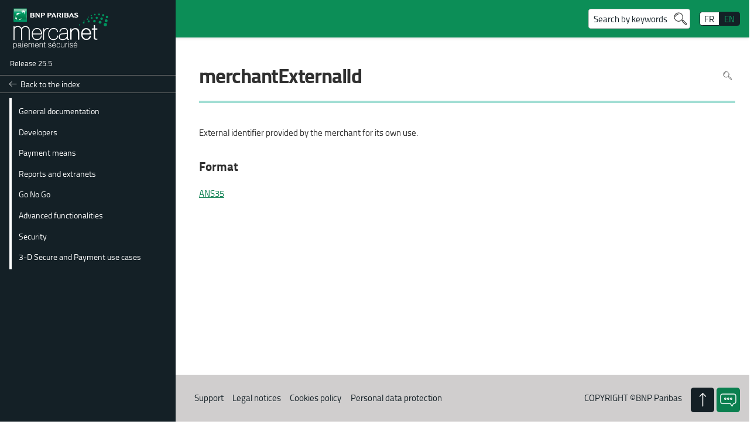

--- FILE ---
content_type: text/html
request_url: https://documentation.mercanet.bnpparibas.net/en/data-dictionary/merchantexternalid.html
body_size: 15874
content:
<!DOCTYPE html>

<html lang="en">
    <head>
        <meta charset="utf-8">
        <meta http-equiv="x-ua-compatible" content="ie=edge">
        

        <title>merchantExternalId</title>
        
        <meta name="description" content="External identifier provided by the merchant for its own use.">
        
        <meta name="viewport" content="width=device-width, initial-scale=1">
        <link rel="shortcut icon" href="/img/favicon.png">

        <link rel="stylesheet" href="/css/reset.css">
        <link rel="stylesheet" href="/css/fonts.css">
        <link rel="stylesheet" href="/css/main.css">
        <link rel="stylesheet" href="/css/vars.css">
        <link rel="stylesheet" href="/css/md-pages.css">
        <link rel="stylesheet" href="/css/payment-means.css">

        <link rel="stylesheet" href="/css/prism.css">
        <link rel="stylesheet" href="/css/customise-prism.css">
        <link rel="stylesheet" href="/css/print.css" media="print">
        
        

        <!-- <script src="https://unpkg.com/lunr/lunr.js"></script> -->
        <script src="/js/prism.js"></script>
        <script src="/js/table-dictionary.js"></script>

        <script>
        window.onload = function() {
          var isIE =  /*@cc_on!@*/false || !!document.documentMode;
          if (isIE) {
            document.body.innerHTML =
              "<div class='browser-alert'><h1>Welcome to the Mercanet documentation website</h1><p>Sadly you are using an outdated browser; please download Google Chrome, Mozilla Firefox or Microsoft Edge</p></div>";
          }
        }
        </script>

    </head>
    
    
    <body class="line-numbers">
        <!--[if IE]>
            Ce texte ne s'affichera que sur Internet Explorer.
        <![endif]-->
        <header>
            <div class="logo-zone">
                <h1 id="site-id">
                    <a href="/en">
                        <img src="/img/logo.png" alt="logo Mercanet"/>

                    </a>
                </h1>
                <p class="release-version" lang="en">
                    Release 25.5
                </p>
                <p><a href="#content" class="sr-only">go directly to content</a></p>
            </div>
            <nav id="mobile-nav" >
              <ul>
                  <li>
                    <img src='/img/ic-home.svg' alt=''/>
                    <a href="/en">
                      Home
                    </a>
                  </li>
                  <li>
                    <img src='/img/ic-search.svg' alt=''/>
                    <a class="modal-trigger" href="#search-modal" aria-controls="search-modal" aria-expanded="false">
                      Search
                    </a>
                  </li>
                  <li>
                    <img src='/img/ic-cat.svg' alt=''/>
                    <a class="toggle-el" href="#cat-nav" aria-controls="cat-nav" aria-expanded="false">
                      Categories
                    </a>
                  </li>
                  <li>
                    <img src='/img/ic-plus.svg' alt=''/>
                    <a class="toggle-el" href="#plus-panel" aria-controls="plus-panel" aria-expanded="false">
                      Other
                    </a>
                  </li>
                  <li class="menu-btn">
                    <a class="toggle-el" href="#main-nav" aria-controls="main-nav" aria-expanded="false">
                      <img src='/img/ic-menu.svg' alt='menu'/>
                    </a>
                  </li>
                </ul>
            </nav>

            
            <nav id="cat-nav" class="mobile-panel">
                <ul class="nav-items-list">
                    
                    <li>
                        

                        
                        <a class="new-sticker" href="/en/functional-presentation.html">General documentation</a>
                        
                    </li>
                    
                    <li>
                        

                        
                        <a class="new-sticker" href="/en/dev-resources.html">Developers</a>
                        
                    </li>
                    
                    <li>
                        

                        
                        <a class="new-sticker" href="/en/payment-means-index.html">Payment means</a>
                        
                    </li>
                    
                    <li>
                        

                        
                        <a class="new-sticker" href="/en/reports.html">Reports and extranets</a>
                        
                    </li>
                    
                    <li>
                        

                        
                        <a class="new-sticker" href="/en/go-no-go-overview.html">Go No Go</a>
                        
                    </li>
                    
                    <li>
                        

                        
                        <a class="new-sticker" href="/en/one-click.html">Advanced functionalities</a>
                        
                    </li>
                    
                    <li>
                        

                        
                        <a class="new-sticker" href="/en/secret-key.html">Security</a>
                        
                    </li>
                    
                    <li>
                        

                        
                        <a class="new-sticker" href="/en/3-d-secure.html">3-D Secure and Payment use cases</a>
                        
                    </li>
                    
                </ul>
            </nav>
            
            <nav id="plus-panel" aria-label="general navigation" class="mobile-panel">
                <ul>
                    
                    
                </ul>
            </nav>
            <div id="search-btn">
                <p>
                  <a href="#search-modal" id="search-link">
                      <span>Search by keywords</span>
                  </a>
                </p>
            </div>
            <ul aria-label="choose your language" class="toogle-link">
               
                <li>
                    <a href='/fr/dictionnaire-des-donnees/merchantexternalid.html' aria-label="français">
                        FR
                    </a>
                </li>
                
                <li>
                    <a href='/en/data-dictionary/merchantexternalid.html' aria-current='true' aria-label="English">
                        EN
                    </a>
                </li>
                
            </ul>
        </header>
        <div class="container">
            <nav id="main-nav" class="mobile-panel">
                
                    
                        
                <p><a id="back-btn" href="/en/data-dictionary">Back to the index</a></p>
                    
                <ul class="nav-items-list">
                    
                    <li>
                        

                        
                        <a class="new-sticker" href="/en/functional-presentation.html">General documentation</a>
                        
                    </li>
                    
                    <li>
                        

                        
                        <a class="new-sticker" href="/en/dev-resources.html">Developers</a>
                        
                    </li>
                    
                    <li>
                        

                        
                        <a class="new-sticker" href="/en/payment-means-index.html">Payment means</a>
                        
                    </li>
                    
                    <li>
                        

                        
                        <a class="new-sticker" href="/en/reports.html">Reports and extranets</a>
                        
                    </li>
                    
                    <li>
                        

                        
                        <a class="new-sticker" href="/en/go-no-go-overview.html">Go No Go</a>
                        
                    </li>
                    
                    <li>
                        

                        
                        <a class="new-sticker" href="/en/one-click.html">Advanced functionalities</a>
                        
                    </li>
                    
                    <li>
                        

                        
                        <a class="new-sticker" href="/en/secret-key.html">Security</a>
                        
                    </li>
                    
                    <li>
                        

                        
                        <a class="new-sticker" href="/en/3-d-secure.html">3-D Secure and Payment use cases</a>
                        
                    </li>
                    
                </ul>
                
            </nav>
            <main id="content">
                
<div class="content-header">
    <div class="heading-zone">
        
        <div class="title-zone">
            

            <h2>merchantExternalId</h2>
            <div class="action-zone">
                <div class="search-in-page-form">
                    <button aria-label="To search in the page use Ctrl+F on your keyboard">Search in page</button>
                    <p id="search-in-page">To search in the page use Ctrl+F on your keyboard</p>
                </div>
                
            </div>
        </div>
        
        <div aria-hidden="true" id="reading-progress">
            <div id="progress-bar">
            </div>
        </div>
    </div>

    
</div>
<div class="doc-content">
    
    
    
    <div class="content full-width">
        
        <div class="intro-text">
            <p>External identifier provided by the merchant for its own use.</p>

        </div>
        
        
        


<dl class="format">
    


<dt>Format</dt>
<dd>
    
    <a href="/en/data-dictionary/formats.html" class="with-tooltip" target="_blank">ANS35<div role="tooltip">
        
        


Any character is accepted


        
    </div></a>
    
</dd>

</dl>

<section>
    
    
    
    
    
    
    
    
    
    
    
    
    
    
    
    
</section>

        
    </div>
</div>

                <div class="floating-btns">
                    <a class="back-top" href="#top"><img src="/img/ic-top.svg" alt='Back to top'/></a>
                    <a id='help-trigger' href='#help-overlay' ><img src="/img/ic-help.svg" alt="Need help?"/></a>
                    <div class="overlay" id='help-overlay'>
                      <h3>Need help?</h3>
                      <div class="btns-container">
                          <a class="modal-trigger" href="#support">Contacting the hotline</a>
                        
                      </div>
                      <a href="#help-trigger" class="close-overlay"><span class='sr-only'>Close</span> <span aria-hidden="true">X</span></a>
                    </div>
                  </div>
            </main>
        </div>
        <footer>
            <ul>
                
                <li>
                    <a class="modal-trigger" href="#support">Support</a>
                </li>
                <li>
                    <a class="modal-trigger" href="#legal-modal">Legal notices</a>
                </li>
                <li>
                    <a class="modal-trigger" href="#conf-modal">Cookies policy</a>
                </li>
                
                
                
                <li>
                    <a  target="_blank" href="https://banqueentreprise.bnpparibas/protectiondonnees">Personal data protection</a>
                </li>
                
            </ul>
            <p class="copyright">
                <span>COPYRIGHT &copy; </span>BNP Paribas<span></span>
            </p>
        </footer>

        

        <div class="modal-container" id="conf-modal">
            <div class="modal-content editorial" role="dialog" aria-modal="true">
                <h2>
                  Cookies policy
                </h2>
                <div data-content="/en/privacy-policy"></div>
                <button class="close-modal">
                  <span aria-hidden="true">X</span>
                  <span class="sr-only">Close</span>
                </button>
            </div>
        </div>

        <div class="modal-container" id="legal-modal">
            <div class="modal-content editorial" role="dialog" aria-modal="true">
                <h2>Legal notices</h2>
                <div data-content="/en/legal-notices"></div>
                <button class="close-modal">
                  <span aria-hidden="true">X</span>
                  <span class="sr-only">Close</span>
                </button>
            </div>
        </div>

        <div class="modal-container" id="support">
            <div class="modal-content editorial" role="dialog" aria-modal="true">
                <h2>Support</h2>
                <div data-content="/en/support"></div>
                <button class="close-modal">
                  <span aria-hidden="true">X</span>
                  <span class="sr-only">Close</span>
                </button>
            </div>
        </div>

        <div class="modal-container" id="img-modal">
          <div class="modal-content editorial" role="dialog" aria-modal="true">
              <img src=""/> <!--needed to have images in full page mode-->


              <button class="close-modal">
                <span aria-hidden="true">X</span>
                <span class="sr-only">Close</span>
              </button>
          </div>
        </div>

        <div class="modal-container" id="search-modal">
            <div class="search-modal-header modal-content" role="dialog" aria-modal="true">
                <div id="search-form">
                    <label for="search-modal-input">
                        <img src="/img/ic-search.svg" alt="Search" />
                    </label>
                    <input type="text" id="search-modal-input" placeholder="Search by keywords" />
                </div>
                <button class="close-modal">
                  <span aria-hidden="true">X</span>
                  <span class="sr-only">Close</span>
                </button>
            </div>
            <div id="result-container">
                <p class="nb-results" role="status"></p>
                <!--<ul class="result-cat">
                </ul>-->
                <ul id="result-list" class="document-list active">
                </ul>
                <img id='search-loading-img' src='/img/loading.gif' alt="Search in progress" />
            </div>
        </div>

        <script src="/js/simple-jekyll-search.js"></script>
        <script src="/js/tabs.js"></script>
        <script src="/js/scroll-progress.js"></script>
        <script src="/js/link-btn.js"></script>
        <script src="/js/copy-btn.js"></script>
        <script src="/js/sticky-position.js"></script>
        <script src="/js/sticky-code.js"></script>
        <script src="/js/apply-scroll-offset.js"></script>
        <script src="/js/summary.js"></script>
        <script src="/js/modal.js"></script>
        <!-- <script src="/js/search-fr.js"></script>
        <script src="/js/search.js"></script> -->
        <script src="/js/load.js"></script>
        <script src="/js/mdp.js"></script>
        <script type="module" src="/js/load-module.js"></script>
        <script async defer src="https://buttons.github.io/buttons.js"></script>

        <noscript>
          This website requires Javascript to access certain features.
        </noscript>
    </body>
</html>


--- FILE ---
content_type: text/css
request_url: https://documentation.mercanet.bnpparibas.net/css/fonts.css
body_size: 203
content:
@import url('https://rsms.me/inter/inter.css');
html{ font-family: 'Inter', sans-serif; }
@supports (font-variation-settings: normal) {
html { font-family: 'Inter var', sans-serif; }
}


--- FILE ---
content_type: text/css
request_url: https://documentation.mercanet.bnpparibas.net/css/main.css
body_size: 45092
content:
/*___________________general________________*/

/*note exceptionnelle home page*/

#important-message {
  border: solid 3px var(--brand-color);
  padding: 10px;
  border-radius: 10px;
}

/*style pour les notes de révision*/
.display-rev .rev-25_5 {
  background-color : var(--brand-color-020);
}

@media print {
  .display-rev .rev-25_5 {
    box-shadow:  inset 0 0 0 1000px rgba(0,0,0,0.2);
  }
}

body {
  font: var(--font-rel-size)/1 var(--stack);
  overflow-x: hidden;
  width: 100%;
  color: var(--body-text);
  background-color: var(--body-bg);
}

a {
  text-decoration: none;
  color: var(--brand-color-darker);
}

a[target="_blank"] {position: relative;}

a[target="_blank"]::after {display: none;}

a[target="_blank"]:focus::after, a[target="_blank"]:hover::after {
  content: "Ouvre un nouvel onglet";
  display: inline-block;
  overflow: hidden;
  height: 0.8em;
  width: 0.8em;
  text-indent: -9999px;
  background: url("../img/ic-blank.svg");
  margin-left: 0.3em;
}

h1#site-id:focus {background-color: #C00}

h2 {
  font: calc(1em + 1.5vw) var(--stack-b);
  letter-spacing: -0.035em;
  font-weight: normal;
  padding: 0.2em 0px;
}

h3, h4, h5, h6 {
  position: relative;
  font-family: var(--stack-b);
  font-weight: normal;
  margin-top: 1em;
}

p, li, dt, dd {
  font-size: 0.95em;
}


li p, li li, li dt, li dd {
  font-size: 100%;
}

strong, b {
  font-family: var(--stack-b);
  font-weight: normal;
}
em, i {
  font-family: var(--stack-i);
  font-style: normal;
}

button {
  font-family: var(--stack);
  cursor: pointer;
  border: none;
  border-radius: var(--radius);
}

img {
  max-width: 100%;
}

code {
  display: inline-block;
  font-family: Consolas, Monaco, 'Andale Mono', 'Ubuntu Mono', monospace;
  color: var(--code-color);
  background-color: var(--code-bg-color);
  padding: 0 0.5em
}

ul[class],
ol[class] {
  list-style: none;
}

.sr-only {
    position: absolute;
    overflow: hidden;
    left: -9999px;
    width: 1px;
    height: 1px;
}

div.logo-zone a.sr-only:focus {
  position: static;
  overflow: visible;
  width: auto;
  height: auto;
  padding: 1em;
  margin: 1em 0;
  border: 1px dotted var(--nav-text-color);
}

a code:hover, a code:focus {
  text-decoration: underline;
}

/* table */
table {
  word-break: break-all;
  margin-bottom: 1em;
  width: 100%;
  font-size: 0.9em;
  vertical-align: top;
  border-spacing: 1rem;
  orphans: 3;
  widows: 3;
}

#changelog-table {
  max-width: 1000px;
};

table code {
  word-break: break-all;
}

table td {
  vertical-align: top;
  min-width: 10%;
  word-break: keep-all;
}

table th[scope="row"] {
  min-width: 10%;
}

table img {
  min-width: 2em;
}

table.too-long thead {
  display: none;
}

table.too-long td {
  display: block;
}

table.too-long td:first-of-type {
  font-size: 1.1em;
  font-family: var(--stack-b);
}

thead {
  font-family: var(--stack-b);
  text-align: left;
}

thead tr {
  border-top: none;
}

tr {
  border: solid 1px var(--grey-color);
  border-width: 1px 0;
}

td, th {
  padding: 0.5em;
  text-align: left;
}

td.green, td.red {
  -webkit-print-color-adjust: exact !important;
  color-adjust: exact !important;
  background-image: url("data:image/svg+xml,%3Csvg xmlns='http://www.w3.org/2000/svg' width='24' height='20' viewBox='0 0 24 20'%3E%3Cg transform='translate(-10872 -1715)'%3E%3Cg transform='translate(9669.303 909.5)'%3E%3Cpath d='M7.2,7.024,12,12' transform='translate(1200.5 808.5)' fill='none' stroke='%233C827A' stroke-linecap='round' stroke-width='2'/%3E%3Cline x1='10' y2='10' transform='translate(1212.5 810.5)' fill='none' stroke='%233C827A' stroke-linecap='round' stroke-width='2'/%3E%3C/g%3E%3Crect width='24' height='20' transform='translate(10872 1715)' fill='none'/%3E%3C/g%3E%3C/svg%3E%0A");
  background-repeat: no-repeat;
  background-position: center;
  background-size: 1.5em;
}

td.red {
  -webkit-print-color-adjust: exact !important;
  color-adjust: exact !important;
  background-image: url("data:image/svg+xml,%3Csvg xmlns='http://www.w3.org/2000/svg' width='24' height='20' viewBox='0 0 24 20'%3E%3Cg transform='translate(-10872 -1715)'%3E%3Crect width='24' height='20' transform='translate(10872 1715)' fill='none'/%3E%3Cg transform='translate(9665.5 910.5)'%3E%3Cline x2='12' y2='12' transform='translate(1212.5 808.5)' fill='none' stroke='%23C15266' stroke-linecap='round' stroke-width='2'/%3E%3Cline x1='12' y2='12' transform='translate(1212.5 808.5)' fill='none' stroke='%23C15266' stroke-linecap='round' stroke-width='2'/%3E%3C/g%3E%3C/g%3E%3C/svg%3E%0A");
}

td.green *, td.red * {
  position: absolute;
  left: -9999px;
}

thead th {
  position: sticky;
  vertical-align: middle;
  background-color: var(--table-header-color);
  text-align: center;
  z-index: 1;
}

.data td {
  text-align: center;
}

.data tbody tr {
  outline: solid 1px #FFF;
}

.data tbody tr:hover {
  outline: solid 1px var(--brand-color-020);
}

.data td, .data th {
  padding: 1em 0.5em;
}

.data thead th:nth-child(1) {
  width: 40%;
  text-align: left;
}

.data thead th {
  background-color: #FFF;
  text-align: center;
  color: var(--brand-color-darker);
  border-bottom: solid 1px var(--brand-color-020);
}

.data a:hover, .data a:focus {
  text-decoration: underline;
}

.data td a[target="_blank"]::after {
  content: "Dans un nouvel onglet";
  display: inline-block;
  height: 0.8em;
  width: 0.8em;
  background: url("../img/ic-blank.svg");
  overflow: hidden;
  text-indent: -9999px;
}

.data td:first-child {
  text-align: left;
}

  table code {
    word-break: normal;
  }

/* !!!!!!!!! MAX-WIDTH (only for tables) */
@media screen and (max-width: 1400px) {
  table.responsive {word-break: keep-all;}
  table.responsive thead {
    position: absolute;
    clip: rect(1px 1px 1px 1px);
    clip: rect(1px, 1px, 1px, 1px);
    clip-path: inset(50%);
    padding: 0;
    border: 0;
    height: 1px;
    width: 1px;
    overflow: hidden;
    white-space: nowrap;
  }
  table.responsive tr, table.responsive td {
    display: block;
  }
  table.responsive tr {
    padding-top: 1rem;
    margin-top: 1rem;
    border: none;
    border-top: 1px solid var(--grey-color);
  }
  table.responsive td {padding: 0;}
  table.responsive td + td {padding-top: 1rem;}
  table.responsive td::before {
    display: block;
    content: attr(data-col);
    font-family:  var(--stack-b);
  }
  table.responsive .doc-content ul:not([class]) {
    margin: 0.5em 0 0.5em 1em;
  }
}

/*-fieldset-*/
fieldset {
  border: none;
  padding: 0;
  margin: 0;
}

/*-radio-button-container-
.radio-button-container input {
  position: absolute;
  left: -9999px;
}

.radio-button-container label {
  margin-right: 0.5em;
  padding: 0.15em 0.5em;
  background-color: #FFF;
  border: solid 1px var(--brand-color-darker);
  border-radius: var(--radius);
}

.radio-button-container input:checked+label {
  color: #FFF;
  background-color: var(--brand-color-darker)
}*/

.radio-button-container button {
  padding: 0.2em 0.5em 0.1em;
  margin-right: 0.5em;
  border-radius: var(--radius);
}
#feedback, #changelog-button {
  color: var(--body-bg);
  background-color: var(--tip-color);
  border: solid 1px var(--tip-color);
  font-weight: 200;
}

/*-two-col-*/
.two-col {
  display: grid;
  grid-template-columns: repeat(auto-fit, minmax(250px, 1fr));
  justify-content: center;
  gap: 1em;
}

.two-col > * {}

@media screen and (min-width: 1000px) {
  .two-col {
    grid-template-columns: repeat(2, 1fr);
  }
}

/*-toogle-link-*/
ul.toogle-link {
  display: flex;
  list-style-type: none;
  margin: 0.5em 1rem;
}

.toogle-link a {
  display: block;
  padding: 0.25em 0.5em;
  background-color: #FFF;
  color: var(--dark-color);
  border: solid 1px var(--dark-color);
}
.toogle-link a:focus {
  outline: 2px dotted var(--dark-color);
}

.toogle-link a[aria-current="true"] {
  color: var(--brand-color);
  background: var(--dark-color);
}

.toogle-link li:first-of-type a {
  border-radius: var(--radius) 0 0 var(--radius);
}

.toogle-link li:last-of-type a {
  border-radius: 0 var(--radius) var(--radius) 0;
}

/*-items lists-*/
.document-list > li, .notes-list > li, .comm-list > li, .demo-list > li {
  position: relative;
  max-width: 800px;
  background-color: #FFF;
  padding: 1em 1em 0.5em;
  margin-bottom: 1em;
  box-shadow: var(--shadow);
}

.document-list li h4, .notes-list li h4, .comm-list li h4, .document-list li h3, .notes-list li h3, .comm-list li h3, .demo-list li h3, .demo-list li h4 {
  margin-top: 0.25em;
  font-size: 1.1em;
}

.document-list li p, .notes-list li p, .comm-list li p, .demo-list li p {
  font-size: 0.85em;
  margin-bottom: 0.5em;
  word-break: break-word;
}

.document-list>li>a, .notes-list li a, .comm-list li a {
  position: absolute;
  width: 100%;
  height: 100%;
  overflow: hidden;
  top: 0;
  left: 0;
  text-indent: -999px;
}

.document-list li a:hover,
.document-list li a:focus,
.notes-list li a:hover,
.notes-list li a:focus,
.comm-list li a:hover,
.comm-list li a:focus {
  border: solid 2px;
  border-radius: 0.2rem;
}

.document-list .tag-list, .notes-list .tag-list, .comm-list li .tag-list {
  margin-bottom: 0.25em;
}

/*-demos-list-*/
.demo-list {
  display: grid;
  grid-template-columns: repeat(auto-fit, minmax(250px, 1fr));
  justify-content: center;
  gap: 1rem;
}
div.doc-content .demo-list li {
  position: relative;
  margin: 0;
}

.demo-list img {
  margin: auto;
  width: 100%;
  height: 10em;
  object-fit: contain;
  margin-bottom: 0.5em;
  border: solid 1px rgba(0, 0, 0, 0.25);
}

.demo-list a[target="_blank"] {
  position: static;
  display: block;
  overflow: hidden;
  width: 1px;
  height: 1px;
  text-indent: -50em;
}

.demo-list a[target="_blank"]::after {
  display: block;
  position: absolute;
  content: "";
  width: 100%;
  height: 100%;
  top: 0;
  left: 0;
}

.demo-list a[target="_blank"]:focus::after,
  .demo-list a[target="_blank"]:hover::after {
    background-image: none;
      outline: 2px solid var(--brand-color-darker);
  }


/*-breadcrumb-*/
.breadcrumb {
  font-size: 0.75rem;
  padding-top: 0.4em;
}

.breadcrumb li {
  position: relative;
  display: inline-block;
}

.breadcrumb li+li {
  margin-left: 1rem;
}

.breadcrumb li+li:before {
  content: ">";
  position: absolute;
  left: -0.75rem;
  color: var(--brand-color-darker);
}

.breadcrumb a, .breadcrumb span {
  color: var(--brand-color-darker);
}

.breadcrumb a {
  text-decoration: underline;
}

/* No browser message */
div.browser-alert {
  text-align: center;
  margin: 10vh auto;
}
div.browser-alert h1 {margin: 1em auto;}

/*-tag-list-*/
ul.tag-list {
  display: flex;
  flex-wrap: wrap;
}

.tag-list li {
  position: relative;
  font-size: 0.8rem;
  padding-left: 0.5em;
  margin: 0.5em;
  margin-left: 0;
}

.tag-list li:before {
  content: "";
  position: absolute;
  height: 100%;
  width: 1px;
  background: var(--brand-color-darker);
  left: 0;
}

/*-dropdown-*/
.dropdown-container {
  position: relative;
}

button[aria-expanded="false"]+.dropdown {
  display: none;
}

.dropdown {
  display: block;
  position: absolute;
  right: 0;
  white-space: nowrap;
  color: var(--dark-color);
  padding: 0.5em;
  border: solid 1px var(--brand-color-darker);
  font-size: .9rem;
  background-color: #FFF;
  z-index: 3;
}

.dropdown-container .dropdown a, .dropdown-container .dropdown button {
  width: auto;
  height: auto;
  padding: 0.25em;
}

/*-panel-*/
button[aria-expanded="false"]+.panel {
  display: none;
}

/*-action-zone-*/
.action-zone {
  display: flex;
  align-items: center;
}

.action-zone>li {
  margin-bottom: 0;
}

.action-zone button {
  background-color: rgba(0, 0, 0, 0);
  border: none;
  height: 2em;
  width: 2em;
  cursor: pointer;
  padding: 0;
}

.action-zone button img {
  padding: 0;
  margin: 0;
}

.action-zone>*+* {
  margin-left: 0.5em;
}

/*-multimedia-container-*/
.img-container .action-zone li {
  margin-bottom: 0;
}

.code-container, .img-container, .video-container {
  box-shadow: var(--shadow);
  position: relative;
  margin-bottom: 1em;
}

.img-container, .video-container {
  display: inline-block;
}

.code-container .action-zone, .img-container .action-zone, .video-container .action-zone {
  position: absolute;
  top: 0;
  right: 0;
  display: flex;
}

.code-container .action-zone button,
.code-container .action-zone a,
.img-container .action-zone button,
.img-container .action-zone a,
.video-container .action-zone button,
.video-container .action-zone a {
  display: block;
  padding: 0;
  margin: 0;
  height: 2em;
  width: 2em;
}

.img-container .action-zone {
  background: rgba(0, 0, 0, 0.8);
  border-radius: var(--radius);
  opacity: 0.5;
}

.img-container .action-zone:hover {
  opacity: 1;
}

.img-container [data-src] {
  position: absolute;
  left: -9999px;
}

.img-container .action-zone > * + * {
  margin-left: 0;
}

@media screen and (min-width: 750px) {
  .img-container [data-src] {
    position: static;
    left: auto;
  }

  .img-container .action-zone > * + * {
    margin-left: 0.5em;
  }
}

/*-tooltip-*/
.with-tooltip {
  position: relative;
  display: inline-block;
}

*[role="tooltip"] {
  position: absolute;
  right: 99999px;
  color: var(--dark-color);
  padding: 0.5em;
  border: solid 1px var(--brand-color-darker);
  font-size: .9rem;
  background-color: #FFF;
  z-index: 3;
  width : fit-content;
  min-width : 250px;
  max-width : 400px;
}

.doc-content *[role="tooltip"] dl ul{
  margin-bottom : 0;
}

.with-tooltip:hover [role="tooltip"], .with-tooltip:focus [role="tooltip"],
.with-tooltip:hover+[role="tooltip"], .with-tooltip:focus+[role="tooltip"] {
  position: absolute;
  right: 0;
}

@media screen and (min-width : 1200px) {
  *[role="tooltip"] {
    transform: translateX(50%);
  }

  .with-tooltip:hover [role="tooltip"], .with-tooltip:focus [role="tooltip"],
  .with-tooltip:hover+[role="tooltip"], .with-tooltip:focus+[role="tooltip"] {
    right: 25%;
  }
}

/*-note-*/
*[class*="note_"]:not(.note__title) {
  color: var(--body-text);
  border-left: solid 4px currentColor;
  padding: 0.5em;
  margin-bottom: 1em;
  position: relative;
}

*[class*="note_"]:not(.note__title)::before {
  content: "";
  top :0;
  left :0;
  display: block;
  position: absolute;
  width: 100%;
  height: 100%;
  background-color: currentColor;
  opacity: 0.1;
}

*[class*="note_"].attention {
  color: var(--attention-color);
}

*[class*="note_"].tip {
  color: var(--tip-color);
}

.note__title {
  font-family: var(--stack-b);
}

/*___________________header________________*/
header {
  background-color: var(--header-color);
  color: #000;
  display: flex;
  flex-direction: column;
  box-shadow: var(--shadow);
}

header abbr {
  text-decoration: none;
}

h1 {
  width: 65%;
  max-width: 250px;
  font: 800 1.3em var(--stack-b);
}
p.release-version {
  font-size: 0.8em;
  margin-top: 1em;
  color: var(--release-color);
}

.logo-zone {
  display: flex;
  flex-direction: column;
  justify-content: center;
  background-color: var(--logo-bg-color);
  color: #FFF;
  padding: 0.5rem 1.05rem;
}

.logo-zone a {
display: block;
  color: #FFF;
}

.logo-zone img {
  max-height: 60px;
  vertical-align: bottom;
}

header nav ul {
  list-style-type: none;
}

header nav li + li {
  margin-left: 1.5em;
}

header nav a {
  color: #000;
}

#search-link {
  display: block;
  padding: 1.5em 1.5em 0.55em 0.5em;
  color: var(--dark-color);
  background-color: #FFF;
  border: solid 1px rgb(195, 195, 195);
  background-image: url("../img/ic-search.svg");
  background-repeat: no-repeat;
  background-position: right center;
  border-radius: 100%;
}

#search-link span {
  position: absolute;
  left: -9999px;
}

#search-link:focus {
  outline: 2px dotted var(--dark-color);
}

@media screen and (min-width: 750px) {
  header {
    flex-direction: row;
    align-items: center;
    justify-content: flex-end;
    padding: 1.25em;
  }

  .logo-zone {
    position: fixed;
    width: 300px;
    min-height: 5.1em;
    top: 0;
    left: 0;
    border-right: var(--nav-color) solid 1px;
    z-index: 4;
  }

  div.intro-text > div > p {
    font-size: 1.2em;
  }
}

@media screen and (min-width : 1000px) {
  header {
    padding: 0;
  }

  header nav {
    flex-grow: 1;
    margin-left: calc(300px + 2rem);
    padding: 2em 0;
  }

  header nav ul {
    display: flex;
  }
}

/*___________________main-nav________________*/
#main-nav {
  background-color: var(--nav-color);
}

#back-btn {
  display: block;
  color: var(--nav-text-color);
  font-size: 0.9em;
  padding: 0.6em 0.5em 0.6em 2.55em;
  background-image: var(--back-arrow);
  background-repeat: no-repeat;
  background-position: 0.75rem center;
  border: solid 1px #707070;
  border-width: 1px 0;
}

#nav-title {
  display: block;
  padding: 0.75em 0.5em 0.5em 1rem;
  color: var(--nav-text-color);
  text-transform: uppercase;
}

ul.nav-items-list {
  font-size: 0.95em;
  margin-left: 1rem;
  margin-top: 0.5rem;
  border-left: solid 4px #FFF;
}

.nav-items-list a {
  display: block;
  margin: 0.5em;
  margin-left: -4px;
  padding: 0.5em;
  padding-left: 0.75rem;
  border-left: solid 4px #FFF;
  color: var(--nav-text-color);
  text-overflow: ellipsis;
  white-space: nowrap;
  overflow: hidden;
}

.nav-items-list a:hover, .nav-items-list a:focus {
  border-color: var(--brand-color);
  text-decoration: underline;
}

.nav-items-list a[aria-current="page"] {
  color: var(--brand-color);
  border-color: var(--brand-color);
  font-family: var(--stack-b);
  text-decoration: none;
}

/*_________________main___________________*/
main {
  padding: 1rem;
  min-height: 80vh;
}

.heading-zone {
  position: relative;
}

#reading-progress {
  width: 100%;
  height: 4px;
  background: var(--brand-color-020);
  position: relative;
}

#progress-bar {
  position: absolute;
  background-color: var(--brand-color);
  height: 100%;
  width: 100%;
  top: 0;
  left: 0;
}

.title-zone {
  display: flex;
  justify-content: space-between;
}

.feedback-zone {
  display: none;
  position: relative;
}
.no-tag {
   padding-top: 0.5em;
}
.yes-tag {
   padding-top: 1.7em;
}

.feedback-zone::after {
  content: "";
  position: absolute;
  bottom: 0;
  left: 0;
  width: 100%;
  height: 4px;
  background-color: var(--brand-color);
}

#feedback-question legend {
  font: 0.95em/1.2 var(--stack-b);
  color: var(--dark-color);
  margin-bottom: 0.35em;
}

#feedback-question p {
  margin-top: 0.4em;
}

label[for="feedback-yes"] {
  color: #000;
  border-color: var(--pos-color);
  background: var(--pos-color);
  cursor: pointer;
}

label[for="feedback-no"] {
  border-color: var(--neg-color);
  background: var(--neg-color);
  cursor: pointer;
}

#feedback-answer {display: none;}
  #feedback-answer p {
    font-size: 0.8em;
    line-height: 1.3;
  }

.search-in-page-form {
  position: relative;
}

#search-in-page {
  position: absolute;
  width: 0;
  height: 2.75em;
  overflow: hidden;
  font-size : 0.8em;
  background-color: #FFF;
  z-index : 10;
  top : -0.25em;
  right : 2em;

}

.search-in-page-form button:focus + #search-in-page, .search-in-page-form button:hover + #search-in-page {
  width: 20em;
  max-width : 80vw;
  transition: width 0.25s ease;
  padding : 0.25em;
  border : solid 1px var(--brand-color-darker);
}

.search-in-page-form button {
  height: 2em;
  width: 2em;
  overflow: hidden;
  text-indent: -999px;
  background-image: url("../img/ic-search.svg");
  background-repeat: no-repeat;
  display: inline-block;
  background-size: 1.5em;
  background-position: center;
  cursor: pointer;
}

.doc-content {
  margin-top: 1em;
}

.doc-content h3,
.doc-content h4,
.doc-content h5,
.doc-content h6 {
  margin-top: 1.5em;
  margin-bottom: 1em;
  padding-right: 2em;
}

.doc-content a {text-decoration: underline;}
.doc-content a:hover {text-decoration: none;}

.doc-content h4,
.doc-content h5,
.doc-content h6 {
  margin-top: 1.5em;
  margin-bottom: 1em;
}

.doc-content h3>*,
.doc-content h4>*,
.doc-content h5>*,
.doc-content h6>* {
  display: inline;
}

.intro-text {
  margin-top: 1.5em;
}

.intro-text p {
  margin-bottom: 1em;
}

.doc-content h3 {
  font-size: 2em;
  font-family: var(--stack-b);
}

h3 .copy-anchor,
h4 .copy-anchor,
h5 .copy-anchor,
h6 .copy-anchor {
  position: absolute;
  left: -9999px;
  background-color: rgba(0, 0, 0, 0);
  border: none;
  padding: 0;
  margin-left: 0;
  width: 2.5em;
}

h3:hover .copy-anchor, h3 .copy-anchor:focus,
h4:hover .copy-anchor, h4 .copy-anchor:focus,
h5:hover .copy-anchor, h5 .copy-anchor:focus,
h6:hover .copy-anchor, h6 .copy-anchor:focus {
  position: absolute;
  left: auto;
  right: 0;
  top: -0.4em;
}

h3:hover .copy-anchor, h3 .copy-anchor:focus {
  top: 0.2em;
}

@media screen and (min-width : 1200px) {

  h3:hover .copy-anchor, h3 .copy-anchor:focus,
  h4:hover .copy-anchor, h4 .copy-anchor:focus,
  h5:hover .copy-anchor, h5 .copy-anchor:focus,
  h6:hover .copy-anchor, h6 .copy-anchor:focus {
    left: -2.4em;
    right: auto;
  }
}

.accueil h2 {
  padding-top: 1em;
}

.accueil .intro-text {
  display: flex;
}

/* Home entry options */

div.entry-options div {
  position: relative;
  color: var(--body-color);
  background-color: var(--l-grey-color);
  padding: 1rem;
}
div.entry-options div + div {margin-top: 1rem;}

  div.entry-options h3 {margin: 0 0 0.25em;}
  div.entry-options a::after {
    display: block;
    position: absolute;
    width: 100%;
    height: 100%;
    top: 0;
    left: 0;
    content: "";
  }

/* Doc content */

.doc-content h4, .accueil h3 {
  font-size: 1.3em;
}

.doc-content h5 {
  font-size: 1.1em;
}

.doc-content h3+section h4,
.doc-content h4+section h5,
.doc-content h5+section h6 {
  margin-top: 0;
}

.doc-content .reco-doc h3 {
  font-family: var(--stack-b);
  font-size: 1.3em;
  margin-bottom: 0.5em;
}

.reco-level {
  float: right;
  font-size: 0.9em;
}

.reco-level span {
  border-radius: var(--radius);
  display: block;
  padding: .15em .25em;
}

.recommended {
  background-color: var(--brand-color-darker);
  color: #FFF;
}

.optionnal {
  border: solid 1px currentColor;
  color: var(--brand-color-darker)
}

.doc-content * {
  line-height: 1.45;
}

.doc-content p {
  margin-bottom: 1em;
}

.doc-content ul:not([class]),
.doc-content ol:not([class]),
.doc-content ul[class*="rev-"],
.doc-content ol[class*="rev-"] {
  list-style-type: disc;
  margin: 1em 0 1em 1.5em;
}

.doc-content ul:not([class]) ul:not([class]),
.doc-content ol:not([class]) ul:not([class]),
.doc-content ul[class*="rev-"] ul[class*="rev-"],
.doc-content ol[class*="rev-"] ul[class*="rev-"] {
  list-style-type: circle;
}

.doc-content ol:not([class]),
.doc-content ol[class*="rev-"] {
  list-style-type: decimal;
}

.doc-content ul:not([class]) ol:not([class]),
.doc-content ol:not([class]) ol:not([class]),
.doc-content ul[class*="rev-"] ol[class*="rev-"],
.doc-content ol[class*="rev-"] ol[class*="rev-"] {
  list-style-type:  decimal;
}

.doc-content li {
  margin-bottom: 0.5em;
}

.doc-content img {
  vertical-align: middle;
}

.accueil-img {
  display: none;
}

/*-tabs-*/
ul.tabs {
  display: flex;
  padding: 0.5em;
  font-size: 1em;
}

.tabs li {
  margin-right: 1em;
}

.tabs a {
  display: block;
  color: var(--dark-color);
  text-decoration: none;
  padding: 0.5em 1em;
  border-bottom: solid 4px #FFF;
}

.tabs a[aria-selected="true"] {
  font-family: var(--stack-b);
  border-color: var(--brand-color);
}

/* ----------- NEWS ------------ */

div.news + div.news {
  padding-top: 1rem;
  margin-top: 1rem;
  border-top: 1px solid var(--grey-color);
}
  div.news p {
    margin-bottom: 0.35em;
  }

/*------urls list------*/
.urls-list li {
  display: flex;
  margin-bottom: 0.5em;
}

.urls-list dl {
  display: flex;
  flex-wrap: wrap;
}

.urls-list .url-title {
  width: 100%;
  order: 1;
  font-family: var(--stack-b);
  padding: 0.25em;
}

.urls-list .url-title+dd {
  order: 3;
  display: flex;
}

.urls-list code {
  padding: 0.2em 1em;
}

.urls-list button {
  padding: 0;
  width: 2em;
  background: var(--grey-color);
  border: none;
  border-radius: 0 var(--radius) var(--radius) 0;
}

.urls-list .url-methode {
  position: absolute;
  left: -9999px;
}

.urls-list .url-methode+dd {
  order: 2;
  padding: 0.25em 0.5em;
  background-color: var(--pos-color);
  border-radius: var(--radius) 0 0 var(--radius)
}

.content-header {
  position: -webkit-sticky;
  position: sticky;
  top: 0;
  display: flex;
  background-color: #FFF;
  z-index: 2;
}

.content-header>* {
  flex-grow: 1;
}

.content-header::after, .content-header::before {
  position: absolute;
  content: "";
  height: 100%;
  width: 1em;
  top: 0;
  left: -1em;
  background-color: #FFF;
}

.content-header::before {
  left: auto;
  right: -1em;
}

#page-summary {
  align-self: flex-start;
  padding: .5em;
}

#page-summary a {text-decoration: none;}

#page-summary h3 {
  font-size: 1em;
  color: var(--brand-color-darker);
  text-transform: uppercase;
  font-family: var(--stack-b);
}

#toogle-summary {
  display: none;
  position: absolute;
  right: 0;
  top: 1.15em;
  border: none;
  background: rgba(0, 0, 0, 0);
  padding: 0;
}

#page-summary ul {
  list-style-type: none;
  padding: 0;
  margin-left: 0;
  margin-right: 0;
}

#page-summary>ul {
  font-size: 1em;
}

#page-summary details ul {
  margin-left: 0.5em;
  padding-left: 0.75em;
  border-left: solid 2px var(--brand-color-020);
}

#page-summary li>a {
  margin-left: 1.25em;
}

summary {
  list-style-type: none;
  position: relative;
  padding-left: 1.25em;
  cursor: pointer;
}

#page-summary ul ul {
  font-size: 0.9em;
}

div.doc-content.faq details {
  box-sizing: border-box;
  border: 4px solid #FFF;
  transition: all 0.1s;
}

div.doc-content.faq details[open] {
  border-color: var(--brand-color);
}

summary::-webkit-details-marker {
  display: none;
}

summary h3, .doc-content summary h3 {
  font-size: 1.3em;
  line-height: 1.3;
  margin: 0;
}

summary::before {
  content: "";
  position: absolute;
  height: 1rem;
  width: 1rem;
  background-image: url("../img/ic-summary-indicator.svg");
  top: 0.45em;
  left: 0;
  transform: rotate(-90deg);
  transition: transform 0.5s ease;
}

details[open]>summary::before {
  transform: rotate(0);
}

#page-summary a {
  padding: 0.25em 0;
  display: inline-block;
  color: var(--dark-color);
}

#page-summary a[aria-current="true"], a[aria-selected="true"] {
  font-family: var(--stack-b);
}

@media screen and (min-width: 750px) {
  main {
    margin-left: 300px;
    padding: 2rem;
  }
}

@media screen and (min-width: 1000px) {
  .heading-zone {
    display: flex;
    flex-grow: 1;
    min-height: 5em;
    margin-right: 1em;
    flex-direction: column;
    justify-content: space-between;
  }

  div.entry-options {
    display: flex;
    justify-content: space-between;
    margin-top: 2rem;
  }
  div.entry-options div {flex: 1;}
  div.entry-options div + div {margin: 0 0 0 2rem;}

  div.intro-text p.picture {
    max-width: 270px;
    margin-left: 2rem;
  }

  .content.full-width {
    width: 100%;
    padding-right: 1em;
  }

  .with-sticky-code {
    display: flex;
    justify-content: space-between;
  }

  .with-sticky-code>* {
    flex-shrink: 1;
    flex-basis: 50%;
    max-width: calc(50% - 1em);
  }

  .sticky-code {
    align-self: flex-start;
    position: sticky;
    top: 0;
  }

  .intro-text {position: relative;}

  .accueil-img {
      display: block;
      margin-left: 5vw;
  }
    p.accueil-img img {max-height: 250px;}
}

@media screen and (min-width:1200px) {
  main {
    padding: 2rem 0.5rem 2rem 2.5rem;
  }

  header nav {margin-left: calc(300px + 2.5rem);}

  div.intro-text p.picture {margin-left: 4rem;}

  .doc-content {
    display: flex;
  }

  .feedback-zone {
    display: block;
    width: 300px;
    flex-grow: 0;
    flex-shrink: 0;
  }

  #page-summary {
    order: 2;
    width: 300px;
    position: sticky;
    overflow-y: auto;
  }

  .content {
    width: calc(100% - 300px);
    padding-right: 1em;
  }

.message div.content {
  width: 90%;
  padding: 0;
  margin: 0 auto;
}

    h3:hover .copy-anchor, h3 .copy-anchor:focus,
    h4:hover .copy-anchor, h4 .copy-anchor:focus,
    h5:hover .copy-anchor, h5 .copy-anchor:focus,
    h6:hover .copy-anchor, h6 .copy-anchor:focus {
      left: -2.4em;
      right: auto;
  }
}

@media screen and (min-width : 1700px) {
  #page-summary {
    width: 500px;
    flex-shrink: 0;
  }

  .feedback-zone {
    width: 500px;
    flex-shrink: 0;
  }

  .content {
    width: calc(100% - 500px);
  }
}

.param-list li {
  position: relative;
  padding-bottom: 1em;
  margin-bottom: 0;
}

.param-list> li+li {
  border-top: solid 1px var(--grey-color);
}

.param-list h5 {
  font-size: 1em;
  font-family: var(--stack-b);
}

.param-list dl {
  margin: 0.5em;
}

.param-list dl div {
  display: flex;
  font-size: 0.9em;
  color: var(--brand-color-darker);
}

.param-list details {
  border-left: solid 2px var(--brand-color-020);
  padding-left: 0.5em;
}

.param-list>details dl div {
  padding-bottom: 0.5em;
  margin-left: 1em;
}

.param-list dt {
  font-family: var(--stack-b);
  margin-right: 0.25em;
}

.param-list .param-requirement {
  position: absolute;
  top: 1em;
  right: 0;
}

.param-list .param-requirement dt {
  position: absolute;
  left: -9999px;
}

.param-list .param-requirement dd {
  padding: 0.25em 0.5em;
  border-radius: var(--radius);
  border: solid 1px currentColor;
}

.param-list .required {
  color: #FFF;
  background-color: var(--brand-color-darker);
}

.param-list .optional {
  color: var(--brand-color-darker);
  background-color: #FFF;
}

.param-list p {
  margin-bottom: 1em;
  margin-left: 0.5em;
}

/*________________FAQ_______________________*/
.faq details {
  box-shadow: var(--shadow);
  margin-bottom: 2em;
  padding: 1em;
}

.faq summary+* {
  margin-top: 1em;
}

.faq details h4 {
  display: inline-block;
  margin-top: 0;
  margin-bottom: 0;
}

p.back {margin-bottom: 2rem;}

/*_________________footer___________________*/
footer {
  background: var(--grey-color);
  padding: 2em;
  padding-bottom: 7em;
}

footer ul {
  list-style-type: none;
}

footer ul li {
  margin-right: 1em;
  margin-bottom: 1em;
}

p.copyright {color: var(--dark-color);}

footer a {
  color: var(--dark-color);
}

footer a:hover,footer  a:focus {
  text-decoration: underline;
}

footer img {
  display: inline-block;
  max-width: 5em;
  margin-right: 0.5em;
}

@media screen and (min-width: 750px) {
  footer {
    margin-left: 300px;
    display: flex;
    justify-content: space-between;
    align-items: flex-start;
    padding-right: 7.2em;
  }
}

@media screen and (min-width : 1000px) {
  footer {
    padding-bottom: 4em;
  }

  footer>* {
    display: flex;
    flex-wrap: wrap;
  }
}

@media screen and (min-width:750px) {
  .copyright * {
    display: inline-block;
    color: var(--dark-color);
  }

  .copyright {
    flex-wrap: nowrap;
    white-space: nowrap;
    align-items: center;
  }
}

/*___________________search-modal______________*/
#search-modal {
  background-color: #FFF;
}

#search-modal div.overlay {display: none;}

#search-modal div.modal-content {
  width: 100%;
  max-width: 100%;
  top: -1rem;
  background-color: var(--brand-color);
}

.search-modal-header {
  padding: 1.25em;
  padding-right: 3.5em;
  background-color: var(--brand-color);
  position: relative;
}

.search-modal-header :focus {
  outline: 2px dotted var(--body-text);
}

#result-list b, #result-list a b, #result-list-faq b, #result-list-faq a b {
  color: var(--body-text);
  background-color: var(--pos-color);
}

#result-list h3 {margin-bottom: 1rem;}
#result-list p {line-height: 1.45;}

#search-btn {
  display: none;
  position: relative;
  max-width: 800px;
  margin: auto;
}

button.search-btn {
  width: 35px;
  padding: 0;
}

#img-modal .modal-content {
  text-align: center;
  width: fit-content;
  max-width: calc(100vw - 2em);
}

@media screen and (min-width : 1000px) {
  #search-btn {
    display: block;
  }
}

@media screen and (min-width : 1200px) {
  #search-link {
    padding: 0.55em 2.5em 0.55em 0.5em;
    border-radius: var(--radius);
  }

  #search-link span {
    position: static;
    left: auto;
  }
}

#search-form {
  position: relative;
  max-width: 800px;
  margin: auto;
}

#search-form label {
  position: absolute;
  right: 0.25em;
  top: 0.35em;
}

#search-form input {
  width: 100%;
  padding: 0.9em;
}

#search-loading-img,
#search-loading-img-faq {
  margin: auto;
  padding: 2em;
  max-width: 200px;
  width: 20%;
}

#result-list,
#result-list-faq,
#search-loading-img,
#search-loading-img-faq {
  display: none;
}

#result-list.active,
#result-list-faq.active,
#search-loading-img.active,
#search-loading-img-faq.active {
  display: block;
}

#result-list>li,
#result-list-faq>li {
  margin: 1em auto;
}

#result-container,
#result-container-faq {
  padding: 0 1em;
}

.nb-results, .nb-results-faq {
  margin: auto;
  max-width: 800px;
  padding-top: 1em;
  font-family: var(--stack-b);
}

body.modal-open, body.mobile-nav-open {
  overflow: hidden;
}

.modal-container {
  display: none;
  position: fixed;
  overflow: auto;
  top: 0;
  left: 0;
  width: 100%;
  height: 100%;
  z-index: 2000;
}
  .modal-container div.overlay {
    display: block;
    position: absolute;
    top: 0;
    left: 0;
    width: 100%;
    height: 100%;
    background-color: rgba(255, 255, 255, 0.8);
  }

.modal-container.open {
  display: block;
}

.modal-content > .close-modal,
.search-modal-header .close-modal,
.close-overlay,
.close-message {
  position: absolute;
  right: 1em;
  top: 1em;
  border-radius: 100%;
  height: 2em;
  width: 2em;
}

.modal-content {
  position: relative;
  overflow: auto;
  width: 90%;
  max-width: 650px;
  max-height: 90vh;
  margin: 1em auto;
  padding: 1em;
  background-color: #FFF;
  box-shadow: var(--shadow);
  z-index: 2100;
}

.modal-content h2 {
  font-size: 1.8em;
  margin: 0 0 0.5em;
  padding: 0 2em 0.5em 0;
  border-bottom: 4px solid var(--brand-color);
}

.modal-content h3 {margin: 0 0 0.5em;}

.modal-content h4 {
  font-size: 0.9em;
}

.modal-content p {
  margin: .5em 0;
}

.modal-content .btn-zone {
  margin-top: 1em;
  display: flex;
  justify-content: space-between;
}

.editorial p, .editorial li {
  line-height: 1.45;
}
.editorial p + p, .editorial li + li {
  margin-top: 0.8em;
}

.editorial ul {
  margin: 1em;
  list-style: disc;
}

.floating-btns {
  position: fixed;
  bottom: 5em;
  right: 1em;
  z-index: 100;
}

@media screen and (min-width : 1000px) {
  .floating-btns {
    bottom: 1em;
  }
}

.floating-btns > a {
  display: inline-block;
  background-color: var(--brand-color-darker);
  border-radius: var(--radius);
}

a.back-top {
  background-color: var(--nav-color);
}

.overlay {
  display: none;
  position: absolute;
  bottom: 3.5em;
  right: 0;
  width: auto;
  padding: 1em;
  background-color: #FFF;
  box-shadow: var(--shadow);
}

.overlay.open {
  display: block;
}

.overlay h3 {
  margin: 0 2rem 1em 0;
}

.overlay .btns-container a {
  white-space: nowrap;
  padding: 0.5em;
  background-color: var(--brand-color-darker);
  color: #FFF;
  text-align: center;
  display: block;
  border-radius: var(--radius);
}

.close-overlay {
  display: block;
  width: 1em;
  height: 1em;
  text-align: center;
}

.overlay .btns-container a+a {
  margin-top: 1em;
}

@media screen and (min-width : 750px) {
  .overlay .btns-container {
    display: flex;
  }

  .overlay .btns-container a {
    margin-top: auto;
    margin-right: 1em;
  }

  .overlay .btns-container a:last-child {
    margin-right: 0;
  }
}

iframe[title="Messenger button"] {
  position: absolute;
  left: -99999px;
}

iframe[title="Message bubble"] {
  position: absolute;
  left: -99999px;
}

.message {
  display: none;
  font-size: 0.8em;
  position: fixed;
  bottom: 5em;
  width: 100%;
  background-color: var(--l-grey-color);
  border-top: solid 3px var(--brand-color);
  box-shadow: var(--shadow);
  padding: 1rem 1rem 3rem;
  z-index: 200;
}

.message div.group {padding-right: 3rem;}

.message.active {
  display: flex;
  flex-wrap: wrap;
}

.message .close-message {
  position: absolute;
  top: 1em;
  right: 1em;
}

.message p {
  line-height: 1.45;
  margin: auto;
}

.message .btn-zone {
  display: flex;
  flex-wrap: wrap;
  justify-content: space-between;
  gap: 0.5rem;
  white-space: nowrap;
  padding-top: 1em;
}

.btn-zone> * {
  display: block;
  font-size: 100%;
  padding: 0.5em;
  margin-right: 1em;
  background-color: var(--brand-color-darker);
  color: #FFF;
  line-height: 1.2;
  border-radius: var(--radius);
}

#cookies-form ul p {
  font-size: 0.8em;
}

#cookies p.btn-zone > * {
  box-sizing: border-box;
  width: 100%;
  text-align: center;
}

@media screen and (min-width : 1000px) {
  .message {
    bottom: 0;
  }

  .message.active {
    flex-wrap: nowrap;
    align-items: center;
  }

  .message .btn-zone {
    padding-top: 0;
    margin-left: 1em;
    justify-content: flex-end;
  }
}

.big-form {
  display: grid;
  align-items: center;
  justify-content: center;
  text-align: center;
  background: url("../img/faq.jpg");
  background-position: center;
  background-repeat: no-repeat;
  background-size: cover;
  aspect-ratio: 16/4;
}

.big-form p {
  display: flex;
  flex-wrap: wrap;
  align-items: center;
  gap: 0.5rem;
  color: #FFF;
  background: rgb(0, 0, 0, 0.8);
  padding: 1em;
  margin: 1em;
}
.big-form p label {line-height: 1;}

.big-form input {
  font-size: 1.2em;
}

ul.faq-list {
  display: flex;
  flex-wrap: wrap;
  justify-content: center;
  gap: 1rem;
}

@media screen and (min-width: 1000px) {
  ul.faq-list li {
    flex-basis: 45%;
  }
}
@media screen and (min-width: 1400px) {
  ul.faq-list {justify-content: space-between;}
  ul.faq-list li {
    flex-basis: 32%;
  }
}

/* --- TOPICS -- */

div.topics {margin: 1rem 0;}
div.topics + div.topics {
  padding-top: 1rem;
  margin-top: 1rem;
  border-top: 1px solid var(--grey-color);
}

  div.topics > p {margin: 0;}
  div.topics h3 {
    font-size: 1.5em;
    line-height: 1.1;
    margin: 0.3em 0 0.5em;
  }


@media screen and (min-width: 420px) {
  div.topics {
    display: flex;
  }
  div.topics div.entry {flex: 1;}
  div.topics > p {
    margin: 0 2rem 0 0;
  }
  div.topics h3 {margin-top: 0;}
}

/* --- FAQ -- */

.faq-list > li {
  box-sizing: border-box;
  flex: 1 1 100%;
  box-shadow: var(--shadow);
  padding: 0 1em;
}

.faq-filter-container {
  display: flex;
  padding: 0.5em;
  gap: 1em;
  max-width: 800px;
  margin: auto;
}

.faq-filter-container > * {
  flex-grow: 1;
  text-align: center;
}

@media screen and (min-width: 750px) {
  .faq-list > li {flex-basis: 45%;}
}

#mobile-nav {
  position: fixed;
  z-index: 6;
  bottom: 0;
  right: 0;
  width: 100%;
  background-color: #FFF;
  box-shadow: var(--shadow);
  padding: 0;
}

#mobile-nav ul {
  display: flex;
}

#mobile-nav li {
  flex-basis: 25%;
  text-align: center;
  margin: 0.5em 0;
  position: relative;
}

#mobile-nav li a {
  display: block;
}

#mobile-nav a::after {
  content: "";
  position: absolute;
  top: 0;
  left: 0;
  width: 100%;
  height: 100%;
  background: rgb(0, 0, 0, 0);
}

.mobile-panel {
  display: none;
}

.mobile-panel.open {
  z-index: 5;
  display: block;
  position: fixed;
  height: 100vh;
  width: 100vw;
  top: 0;
  left: 0;
  background: var(--nav-color);
}

#mobile-nav .menu-btn {
  position: absolute;
  top: -50%;
  left: 50%;
  transform: translateX(-50%);
  background: var(--brand-color);
  margin: 0;
  border-radius: 100%;
  box-shadow: var(--shadow);
  z-index: 120;
}

#mobile-nav .menu-btn a {
  padding: .75em;
}

#cat-nav li {
  margin-left: 0;
}

@media screen and (min-width: 450px) {
  #cookies p.btn-zone > * {
    width: auto;
  }
  .message .btn-zone {
    justify-content: flex-start;
  }
}

/* §!!!!! MAX WIDTH!!! */
@media screen and (max-width : 1000px) {
  #plus-panel ul {
    font-size: 0.95em;
    margin-left: 1rem;
    border-left: solid 4px #FFF;
  }

  #plus-panel li {
    margin-left: 0;
  }

  #plus-panel a {
    color: var(--nav-text-color);
    display: block;
    margin: 0.5em;
    margin-left: -4px;
    padding: 0.5em;
    padding-left: 0.75rem;
    border-left: solid 4px #FFF;
  }
}

/**/

@media screen and (min-width: 1000px) {
  .message .btn-zone {
    flex-wrap: nowrap;
    justify-content: flex-end;
  }
}

@media screen and (min-width: 750px) {
  #main-nav {
      display: block;
      position: fixed;
      width: 300px;
      height: 100vh;
      padding-top: var(--nav-top-padd);
  }
  #main-nav ul{
      overflow-y: auto;
  }

  #mobile-nav .menu-btn {
    display: none;
  }

  .message {padding-bottom: 1rem;}
}

@media screen and (min-width: 1000px) {
  .mobile-panel {
    display: block;
  }

  .mobile-panel.open {
    all: unset;
  }

  #cat-nav {
    display: none;
  }

  #mobile-nav {
    display: none;
  }
  .message div.content {display: flex; justify-content: space-between;}
  #cookies .btn-zone {flex-basis: 50%;}
}

.review-btn {
  display: inline-block;
  width: fit-content;
  padding: 0.25em;
  margin: 0.25em 0;
}

@media screen and (min-width : 750px) {
  .review-btn {
    position: absolute;
    bottom: 1em;
    right: 0;
    margin: 0;
  }
}

/*containers-list*/
.containers-list {
  margin-top: 1em;
  display: flex;
  gap: .5em;
  flex-wrap: wrap;
}

/* value-list */
.value-list {
  margin-top: 1.5em;
}

.value-list div {
  display: flex;
  font-size: 0.9em;
  color: var(--brand-color-darker);
  padding-bottom: 1em;
}

.value-list dt {
  margin-right: 0.5em;
}

.value-list li {
  font-size : 100% ;
}

.value-list ul:not([class]) {
  margin : 0 0 0 1.5em ;
}

/*format*/
.format {
  padding-bottom: 1em;
}

.format dt {
  font-family: var(--stack-b);
  font-size: 1.3em;
  margin-bottom: 1em;
  margin-top: 1.5em;
}

/*filter zone*/
.filter-zone div {
  display: flex;
  flex-wrap: wrap;
}

.filter-zone p {
  min-width: 350px;
  margin-bottom: 0.5em;
}

.filter-zone legend {
  font-family: var(--stack-b);
  font-size: 1.3em;
  margin-bottom: 1em;
  margin-top: 1.5em;
}

.filter-zone label {
  display: block;
  font-family: var(--stack-b);
  margin-bottom: 0.25em;
}

.filter-zone input, .filter-zone select {
  width: 100%;
  max-width: 250px;
  padding: 0.25em;
}

#custom-form{
  padding : 1em;
  box-shadow: var(--shadow);
  width: 100%;
  min-height : 200px;
  margin-right:1em;
}
#custom-form legend{
  font-size: 1.3em;
  font-family: var(--stack-b);
  padding-bottom : 1em;
}
#custom-form fieldset:focus{
  outline-color : var(--brand-color-020);
}
#custom-form fieldset p{
  display: flex;
}
#custom-form label {
  font-size : 1.1em;
}
#custom-form label span{
  display: block;
  font-size : 1rem;
  color : var(--brand-color-darker);
}
#custom-form .btn-zone{
  display: flex;
  justify-content: flex-end;
  padding-top : 1em;
}
#custom-form .btn-zone * {
  border: solid 1px var(--dark-color);
  font-size: 1.2em;
  color: #FFF;
  background-color: var(--dark-color);
  border-radius: var(--radius);
  margin-left: 1em;
}
#custom-form #form-prev{
  background-color: #FFF;
  color: var(--dark-color);
}
.form-steps{
  display: flex;
  justify-content: space-between;
  flex-wrap: wrap;
  counter-reset: steps;
}
.form-steps li{
  padding: 1em;
  counter-increment: steps;
  display: flex;
  align-items: center;
  font-family: var(--stack-b);
}
.form-steps li::before {
  display: flex;
  align-items: center;
  justify-content: center;
  content: counter(steps);
  border: solid 1px var(--brand-color);
  color: var(--brand-color-darker);
  height: 3em;
  width: 3em;
  margin-right: 1em;
  border-radius: var(--radius);
}
.form-steps li[aria-current]::before{
  background : var(--brand-color);
  color : var(--dark-color);
}

.form-steps button{background-color : rgba(0,0,0,0)}
.form-steps button[disabled]{
  cursor: default;
  opacity : .75
}

#banner {
  line-height: 1.45;
  background-color: #FFEB78;
  padding: 1rem;
}

#banner a {
  font-family: var(--stack-b);
  color: #000;
  background-color: #FFEB78;
  text-decoration: underline;
}

#banner p + p {margin-top: 0.85em;}

/* Tutorials */

dl.tutos {
  display: flex;
  gap: 1rem;
  flex-wrap: wrap;
  justify-content: space-between;
  margin-bottom: 2rem;
}
  dl.tutos div {
    flex: 1 0 auto;
    text-align: center;
  }

  dl.tutos dt {
    font: 0.75em/1.2 var(--stack-b);
    text-transform: uppercase;
    padding: 0.25em 0;
    margin-bottom: 0.5em;
    border-top: 1px solid #CCC;
    border-bottom: 1px solid #CCC;
  }

.obsolete {
  background-color: #F2F2F2;
  border-left: solid 4px currentColor;
  padding: 0.5em;
  margin-bottom: 1em;
  position: relative;
}

.obsolete::before {
  content: 'Obsolete :';
  font-weight: bold;
}
.table-sort {
  cursor: pointer;
  padding-right: 20px;
}

.table-sort::after {
  content: "";
  position: absolute;
  top: 50%;
  right: 5px;
  width: 0;
  height: 0;
  border-style: solid;
  border-width: 4px 4px 0;
  border-color: #000 transparent transparent;
  opacity: 0.5;
}

.table-sort.asc::after {
  border-width: 0 4px 4px;
  border-color: transparent transparent #000;
  opacity: 1;
}

.table-sort.desc::after {
  border-width: 4px 4px 0;
  border-color: #000 transparent transparent;
  opacity: 1;
}

.samples-widget {
  overflow-y: scroll;
  max-height: 50vh;
}

--- FILE ---
content_type: text/css
request_url: https://documentation.mercanet.bnpparibas.net/css/vars.css
body_size: 2152
content:
/* SIPS DOCS CUSTOMISATIONS */

/* Exceptions */
.logo-zone img {max-height: none;}
.document-list li h4, .notes-list li h4, 
  .comm-list li h4, .document-list li h3, 
    .notes-list li h3, .comm-list li h3, 
      .demo-list li h3, .demo-list li h4 {
  font-size: 1em;
}
.doc-content h3 {line-height: 1.2;}

/* FONT IMPORT */
@font-face {
  font-family: 'titillium_webbold';
  src: url('titilliumweb-bold-webfont.woff2') format('woff2'),
       url('titilliumweb-bold-webfont.woff') format('woff');
  font-weight: normal;
  font-style: normal;

}

@font-face {
  font-family: 'titillium_webitalic';
  src: url('titilliumweb-italic-webfont.woff2') format('woff2'),
       url('titilliumweb-italic-webfont.woff') format('woff');
  font-weight: normal;
  font-style: normal;

}

@font-face {
  font-family: 'titillium_webregular';
  src: url('titilliumweb-regular-webfont.woff2') format('woff2'),
       url('titilliumweb-regular-webfont.woff') format('woff');
  font-weight: normal;
  font-style: normal;

}


/* CSS CUSTOM PROPERTIES */

:root{

  --font-rel-size: 100%;

  /*---color---*/
  --body-text: #303030;
  --body-bg: #FFF;
  --brand-color: #0B9D60;
  --brand-color-darker: #0A7F4F;
  --dark-color: #142026;
  --grey-color: #D0CECE;
  --l-grey-color: #EEE;

  --brand-color-020: #A2DED4;

  --code-color: #0C78B6;
  --code-bg-color: #F5F8FB;

  --pos-color: #00FF9F;
  --neg-color: #F08791;
  --attention-color: #AC3E52;
  --tip-color: #246A6A;

  --logo-bg-color: #142026;
  --release-color: #FFF;
  --header-color: #0C8E57;
  --nav-color: #142026;
  --nav-text-color: #FFF;

  --table-header-color: #F2F2F2;

  --radius: 0.3em;

  --nav-top-padd: 4rem;

  --stack: titillium_webregular, "Century Gothic", Roboto, Avenir, "Helvetica Neue", Helvetica, Arial, sans-serif;
	--stack-b: titillium_webbold, "Century Gothic", Roboto, Avenir, "Helvetica Neue", Helvetica, Arial, sans-serif;
	--stack-i: titillium_webitalic, "Century Gothic", Roboto, Avenir, "Helvetica Neue", Helvetica, Arial, sans-serif;

  /*---effect---*/
  --shadow : 0 0 6px rgba(0,0,0,0.2);

  /*---urls---*/
  --back-arrow : url(/img/ic-arrow-back.svg);
}


--- FILE ---
content_type: text/css
request_url: https://documentation.mercanet.bnpparibas.net/css/md-pages.css
body_size: 993
content:
/*payment means table page*/

.payment-mean-info{
    display: inline-flex;
}

.payment-mean-name{
    padding-left: 6px;
    font-weight: bold;
}

#mdp-table td{
    vertical-align: top;
    padding: 1em;
}

#mdp-table img{
    max-width: 60px;
}

.no-border-table{
    border: none;
}

.orange{
    color: #CF4B0F;
}

.rouge{
    color: #EA143D;
}
.vert{
    color: #2D8282;
}

.centered-cell{
  text-align: center;
}

.fixed-col-width{
  table-layout: fixed;
  width: 100%;
}

.twenty{
  width: 12%;
}

.forty{
  width: 44%;
}

.fifty{
  width: 50%;
}

.center{
  margin-left:auto;
  margin-right:auto;
  display:block;
}

.new {
  color: var(--tip-color);
  border-left: solid 4px currentColor;
  padding: 0.5em;
  position: relative;
}

.new::before {
  content: "";
  top :0;
  left :0;
  display: block;
  position: absolute;
  width: 100%;
  height: 100%;
  background-color: currentColor;
  opacity: 0.1;
}

.green-bg {
  background-color: #0A7F4F;
  color: #FFF;
}


--- FILE ---
content_type: text/css
request_url: https://documentation.mercanet.bnpparibas.net/css/payment-means.css
body_size: 2632
content:
.mdp-list {
    margin-bottom: 30px;
}

.mdp-category-cards {
    display: flex;
    flex-wrap: wrap;
    gap: 2%
}

.mdp-category-card {
    background-color: #FFF;
    padding: 1em;
    box-shadow: var(--shadow);
    width: 18%;
    border: solid transparent 1px;
    margin-bottom: 1em;
    display: flex;
    align-items: center;
    justify-content: center;
}

.mdp-category-card.active {
    border: solid var(--brand-color-darker) 1px;
}

.mdp-category-card:hover {
    border:var(--brand-color-darker) solid 1px;
    cursor: pointer;
}

.mdp-category-card img {
    max-height: 65px;
}

.mdp-details-card {
    box-shadow: var(--shadow);
    padding: 1em;
    max-width: 300px;
    position: sticky;
    top: 100px;
}

@media screen and (max-width: 768px) {
    .mdp-details-card {
        max-width: 100%;
    }
}

.card-title-zone {
    display: flex;
    align-items: center;
    border-bottom: var(--brand-color-darker) solid 1px;
    padding-bottom: 20px;
    margin-bottom: 10px;
}

.card-title-zone-img-container {
    width: 15%;
}

.card-title-zone-title-container {
    width: 75%;
    padding: 15px;
}

.card-title-zone-title-container h3 {
    font-size: 1em;
    padding-right: 0;
}

.card-title-zone h3 {
    margin-top: 0;
    margin-bottom: 0;
}

.card-content-item {
    display: flex;
    align-items: center;
    margin-bottom: 20px;
    justify-content: space-between;
}

.card-content-item-image-container {
    width: 30%;
}

.card-content-item-image-container img {
    max-width: 60px;
}

.card-content-item-text {
    width: 70%;
}

.card-content-item-text p {
    margin: 0;
} 

.card-content-item-list {
    margin-left: -10px;
    list-style: none;
    margin-block-start: 0;
    padding-inline-start: 0;
    margin-block-end: 0;
    margin-inline-end: 0;
}
.checkmark::before {
    width: 10px;
    transition: transform .25s ease;
    border-bottom: 2px solid var(--brand-color-darker);
    border-left: 2px solid var(--brand-color-darker);
    content: "";
    will-change: transform;
    align-self: center;
    transform: rotate(-45deg) scale(1) translateY(-50%);
    background-color: transparent;
    display: inline-block;
    position: relative;
    height: 6px;
    left: -15%;
}

.card-link-button {
    margin-left: auto;
    margin-right: auto;
    text-align: center;
    width: 80%;
    border : solid 1px var(--brand-color-darker);
    padding: 2%;
    background-color: var(--brand-color-darker);
    max-width: 300px;
    border-radius: var(--radius);
}

.card-link-button a {
    text-decoration: none;
    color: #FFF;
}

.display-none {
    display: none;
}

--- FILE ---
content_type: text/css
request_url: https://documentation.mercanet.bnpparibas.net/css/customise-prism.css
body_size: 285
content:
pre[class*="language-"]>code{
  border : none;
  box-shadow: none;
}
pre[class*="language-"]:before, pre[class*="language-"]:after {
  display: none;

}
.code-toolbar .toolbar{
  position : absolute;
  left : -9999px;
}
.line-numbers-rows span{
  line-height: 1.5;
}


--- FILE ---
content_type: text/css
request_url: https://documentation.mercanet.bnpparibas.net/css/print.css
body_size: 3087
content:
@page {
  size: auto;
  margin: 1em;
}

#main-nav {
  display: none;
}

#search-form {
  display: none;
}

.toogle-link {
  display: none !important;
}

nav[aria-label="navigation générale"] {
  display: none;
}

*[aria-label="choix de la langue"] {
  display: none;
}

.floating-btns {
  display: none;
}

.feedback-zone {
  display: none;
}

.heading-zone .breadcrumb, .heading-zone .tag-list{
  display: none;
}
.title-zone{
  display: block;
  break-after: always;
  page-break-after: always;
}
h2{
  text-align: center;
  font-size : 2.5em;
  padding-bottom : 2.5em;
  border-bottom : solid 5px var(--brand-color);
  margin-top : 50%;
}

#toogle-summary {
  display: none;
}

.action-zone {
  display: none !important;
}

pre[class*="language-"] code, pre[class*="language-"].line-numbers.line-numbers code {
  max-width: 100%;
  word-break: break-word;
  white-space: pre-wrap;
  padding-left: 1em;
  padding-right: 1em;
}

.token.selector, .token.attr-name, .token.string, .token.char, .token.function, .token.builtin, .token.inserted, .token.property, .token.tag, .token.boolean, .token.number, .token.function-name, .token.constant, .token.symbol, .token.deleted {
  white-space: pre-wrap
}

.line-numbers-rows {
  display: none;
}

[hidden="hidden"] {
  display: block;
}

details, details>* {
  display: block !important;
}

body #page-summary {
  display: block;
  break-after: always;
  page-break-after: always;
  height : auto!important;
  max-height : auto!important;
  position : static;
}

#mobile-nav {
  display: none;
}

.reco-doc {
  display: none;
}

[role="tooltip"] {
  display: none !important;
}

footer {
  display: none;
}

body {
  counter-reset: header3;
}

.content h3 {
  counter-increment: header3;
  counter-reset: header4;
}

.content h3:before {
  content: counter(header3) " ";
}

h4 {
  counter-increment: header4;
  counter-reset: header5;
}

h4:before {
  content: counter(header3) "."counter(header4) " ";
}

h5 {
  counter-increment: header5;
  counter-reset: header6;
}

h5:before {
  content: counter(header3) "."counter(header4) "."counter(header5) " ";
}

h6 {
  counter-increment: header6;
}

h6:before {
  content: counter(header3) "."counter(header4) "."counter(header5) "."counter(header6)" ";
}

h3, h4, h5, h6 {
  break-after: avoid;
  page-break-after: avoid;
}

#page-summary ul {
  counter-reset: section;
}

#page-summary summary {
  padding-left: 0.25em;
}

#page-summary a {
  font-weight: 600;
}

#page-summary summary::before {
  all: unset;
}

#page-summary li>a {
  margin-left: 0.25em;
}

#page-summary a::before {
  counter-increment: section;
  content: counters(section, ".") " ";
}

.content-header {
  position: static;
}

th {
  vertical-align: middle;
  position: static;
  box-shadow:  inset 0 0 0 1000px var(--table-header-color);
 }

.tab-content b.print-only {
  display: block;
  color: var(--dark-color);
  text-decoration: none;
  padding: 0.5em 1em;
  border-bottom: solid 4px var(--brand-color);
  font-weight: 600;
}

ul.tabs {
  display: none;
}
.message{
  display: none!important;
}


--- FILE ---
content_type: application/javascript
request_url: https://documentation.mercanet.bnpparibas.net/js/table-dictionary.js
body_size: 7562
content:
document.addEventListener('DOMContentLoaded', function () {
    const table = document.getElementById('changelog-table');
    if (table) {
        const headers = Array.from(table.getElementsByTagName('th'));
        const sortOrders = {};

        function makeTableSortable() {
            for (let i = 0; i < headers.length; i++) {
                headers[i].addEventListener('click', function () {
                    const colIndex = this.cellIndex;
                    sortOrders[colIndex] = sortOrders[colIndex] === 'asc' ? 'desc' : 'asc';

                    const rows = Array.from(table.querySelectorAll('tbody tr'));

                    if (colIndex === 0) {
                        // Custom sorting for interfaceVersion
                        rows.sort((a, b) => {
                            const aVal = a.cells[colIndex].textContent.trim();
                            const bVal = b.cells[colIndex].textContent.trim();

                            const aComponents = aVal.split('.').map(Number);
                            const bComponents = bVal.split('.').map(Number);

                            if (sortOrders[colIndex] === 'asc') {
                                return aComponents[0] - bComponents[0] || aComponents[1] - bComponents[1];
                            } else {
                                return bComponents[0] - aComponents[0] || bComponents[1] - aComponents[1];
                            }
                        });
                    } else if (colIndex === 3) {
                        // Custom sorting for containers (handle empty strings)
                        rows.sort((a, b) => {
                            const aVal = a.cells[colIndex].textContent.trim();
                            const bVal = b.cells[colIndex].textContent.trim();

                            if (aVal === '' && bVal === '') return 0;
                            if (aVal === '') return 1;
                            if (bVal === '') return -1;

                            return sortOrders[colIndex] === 'asc' ? aVal.localeCompare(bVal) : bVal.localeCompare(aVal);
                        });
                    } else {
                        // Default sorting for other columns (string comparison)
                        rows.sort((a, b) => {
                            const aVal = a.cells[colIndex].textContent.trim();
                            const bVal = b.cells[colIndex].textContent.trim();

                            return sortOrders[colIndex] === 'asc' ? aVal.localeCompare(bVal) : bVal.localeCompare(aVal);
                        });
                    }

                    table.querySelector('tbody').innerHTML = '';
                    rows.forEach((row) => table.querySelector('tbody').appendChild(row));

                    updateHeaderClass(this);
                });
            }
        }

        function updateHeaderClass(clickedHeader) {
            headers.forEach((header, index) => {
                if (header === clickedHeader) {
                    if (sortOrders[index] === 'asc') {
                        header.classList.remove('desc');
                        header.classList.add('asc');
                    } else if (sortOrders[index] === 'desc') {
                        header.classList.remove('asc');
                        header.classList.add('desc');
                    } else {
                        header.classList.remove('asc', 'desc');
                    }
                } else {
                    header.classList.remove('asc', 'desc');
                }
            });
        }

        function makeTableSearchable() {
            const searchInput = document.getElementById('data-search');
            const columnSelect = document.getElementById('column-select');

            function filterTableByColumn(columnIndex) {
                const searchText = searchInput.value.toLowerCase();
                const rows = table.querySelectorAll('tbody tr');

                rows.forEach((row) => {
                    const cells = Array.from(row.cells);

                    const isVisible = cells[columnIndex].textContent.trim().toLowerCase().includes(searchText);
                    row.style.display = isVisible ? '' : 'none';
                });
            }

            // Event listener for search input
            searchInput.addEventListener('input', function () {
                const selectedColumn = columnSelect.value;
                if (selectedColumn === 'all') {
                    // Search in all columns
                    const rows = table.querySelectorAll('tbody tr');

                    rows.forEach((row) => {
                        const cells = Array.from(row.cells);
                        const isVisible = cells.some((cell) => cell.textContent.trim().toLowerCase().includes(this.value.toLowerCase()));
                        row.style.display = isVisible ? '' : 'none';
                    });
                } else {
                    // Search in a specific column
                    filterTableByColumn(selectedColumn);
                }
            });

            // Event listener for column select
            columnSelect.addEventListener('change', function () {
                const selectedColumn = this.value;
                if (selectedColumn === 'all') {
                    // Reset search input and show all rows
                    searchInput.value = '';
                    const rows = table.querySelectorAll('tbody tr');
                    rows.forEach((row) => (row.style.display = ''));
                } else {
                    // Filter table by the selected column
                    filterTableByColumn(selectedColumn);
                }
            });
        }

        function sortTableDescOnFirstColumn() {
            const colIndex = 0;
            sortOrders[colIndex] = 'desc';

            const rows = Array.from(table.querySelectorAll('tbody tr'));

            rows.sort((a, b) => {
                const aVal = a.cells[colIndex].textContent.trim();
                const bVal = b.cells[colIndex].textContent.trim();

                // Extract the version numbers from the cells
                const aComponents = extractVersionComponents(aVal);
                const bComponents = extractVersionComponents(bVal);

                // Compare major version numbers
                if (aComponents[0] > bComponents[0]) return -1;
                if (aComponents[0] < bComponents[0]) return 1;

                // If major version numbers are the same, compare minor version numbers
                if (aComponents[1] > bComponents[1]) return -1;
                if (aComponents[1] < bComponents[1]) return 1;

                return 0; // Version numbers are equal
            });

            table.querySelector('tbody').innerHTML = '';
            rows.forEach((row) => table.querySelector('tbody').appendChild(row));

            updateHeaderClass(headers[colIndex]);
        }

        function extractVersionComponents(versionString) {
            // Extract major and minor version components
            const match = versionString.match(/(\d+)(?::\s?(\d+))?|\b(\d+)/g);

            if (match) {
                const major = parseInt(match[0], 10);
                const minor = match[1] ? parseInt(match[1], 10) : 0;
                return [major, minor];
            }

            return [0, 0];
        }


        makeTableSortable();
        makeTableSearchable();
        sortTableDescOnFirstColumn();
    }
});

--- FILE ---
content_type: image/svg+xml
request_url: https://documentation.mercanet.bnpparibas.net/img/ic-search.svg
body_size: 1491
content:
<svg xmlns="http://www.w3.org/2000/svg" xmlns:xlink="http://www.w3.org/1999/xlink" width="30" height="30" viewBox="0 0 30 30">
  <defs>
    <clipPath id="clip-path">
      <rect id="Rectangle_130" data-name="Rectangle 130" width="30" height="30" fill="none"/>
    </clipPath>
  </defs>
  <g id="Illustration_1" data-name="Illustration 1" transform="translate(15 15)">
    <g id="Groupe_236" data-name="Groupe 236" transform="translate(-15 -15)" clip-path="url(#clip-path)">
      <path id="Tracé_114" data-name="Tracé 114" d="M35.988,36.8A5.065,5.065,0,0,0,31.8,41.066" transform="translate(-25.605 -29.631)" fill="none" stroke="#3c3c3c" stroke-linecap="round" stroke-miterlimit="10" stroke-width="1.169"/>
      <circle id="Ellipse_17" data-name="Ellipse 17" cx="7.208" cy="7.208" r="7.208" transform="translate(3.994 4.968)" fill="none" stroke="#3c3c3c" stroke-linecap="round" stroke-miterlimit="10" stroke-width="1.169"/>
      <path id="Tracé_115" data-name="Tracé 115" d="M96.086,98.006h0a1.169,1.169,0,0,1-1.656,0l-4.948-4.968a1.171,1.171,0,0,1,1.656-1.656l4.968,4.968a1.169,1.169,0,0,1-.019,1.656Z" transform="translate(-71.775 -73.305)" fill="none" stroke="#3c3c3c" stroke-linecap="round" stroke-miterlimit="10" stroke-width="1.169"/>
      <line id="Ligne_19" data-name="Ligne 19" x2="1.11" y2="1.091" transform="translate(16.597 16.987)" fill="none" stroke="#3c3c3c" stroke-linecap="round" stroke-miterlimit="10" stroke-width="1.169"/>
    </g>
  </g>
</svg>


--- FILE ---
content_type: application/javascript
request_url: https://documentation.mercanet.bnpparibas.net/js/copy-btn.js
body_size: 1404
content:
function fallbackCopyTextToClipboard(text) {
  var textArea = document.createElement("textarea");
  textArea.value = text;

  // Avoid scrolling to bottom
  textArea.style.top = "0";
  textArea.style.left = "0";
  textArea.style.position = "fixed";
  textArea.style.opacity = "0";

  document.body.appendChild(textArea);
  textArea.focus();
  textArea.select();

  try {
    var successful = document.execCommand('copy');
    var msg = successful ? 'successful' : 'unsuccessful';
    console.log('Fallback: Copying text command was ' + msg);
  } catch (err) {
    console.error('Fallback: Oops, unable to copy', err);
  }

  document.body.removeChild(textArea);
}

function copyTextToClipboard(text) {
  if (!navigator.clipboard) {
    fallbackCopyTextToClipboard(text);
    return;
  }
  navigator.clipboard.writeText(text).then(function() {
    console.log('Async: Copying to clipboard was successful!');
  }, function(err) {
    console.error('Async: Could not copy text: ', err);
  });
}

function copyToClipboardBtn(){
  var copyBtns = document.querySelectorAll(".copy-to-clip");

  if(copyBtns){
    for (copyBtn of copyBtns){
      copyBtn.addEventListener("click",function(){
        var valueToCopy = this.getAttribute("data-copy");
        copyTextToClipboard(valueToCopy);
      })
    }
  }

  console.log("copyToClipboardBtn : "+copyBtns.length + " listener(s) added");

}


--- FILE ---
content_type: image/svg+xml
request_url: https://documentation.mercanet.bnpparibas.net/img/ic-arrow-back.svg
body_size: 833
content:
<svg xmlns="http://www.w3.org/2000/svg" width="20" height="20" viewBox="0 0 20 20">
  <g id="Groupe_389" data-name="Groupe 389" transform="translate(-8 -86)">
    <g id="Groupe_245" data-name="Groupe 245" transform="translate(12 92.5)">
      <line id="Ligne_35" data-name="Ligne 35" x2="11" transform="translate(1 4)" fill="none" stroke="#fff" stroke-linecap="round" stroke-width="1"/>
      <line id="Ligne_36" data-name="Ligne 36" x1="4" y2="4" fill="none" stroke="#fff" stroke-linecap="round" stroke-width="1"/>
      <line id="Ligne_37" data-name="Ligne 37" x1="4" y1="4" transform="translate(0 4)" fill="none" stroke="#fff" stroke-linecap="round" stroke-width="1"/>
    </g>
    <rect id="Rectangle_249" data-name="Rectangle 249" width="20" height="20" transform="translate(8 86)" fill="none"/>
  </g>
</svg>


--- FILE ---
content_type: image/svg+xml
request_url: https://documentation.mercanet.bnpparibas.net/img/ic-cat.svg
body_size: 2228
content:
<svg  xmlns="http://www.w3.org/2000/svg" xmlns:xlink="http://www.w3.org/1999/xlink" width="30" height="30" viewBox="0 0 30 30">
<style type="text/css">
	.st0{clip-path:url(#SVGID_2_);}
	.st1{fill:none;stroke:#3C3C3C;stroke-width:1.169;stroke-linecap:round;stroke-miterlimit:10;}
</style>
<g id="Illustration_1" transform="translate(15 15)">
	<g>
		<defs>
			<rect id="SVGID_1_" x="-15" y="-15" width="30" height="30"/>
		</defs>
		<clipPath id="SVGID_2_">
			<use xlink:href="#SVGID_1_"  style="overflow:visible;"/>
		</clipPath>
		<g class="st0">
			<g>
				<g>
					<path class="st1" d="M0.5,7.3h-2.9C-2.7,7.3-3,7-3,6.7v-14C-3-7.7-2.7-8-2.3-8h2.9c0.4,0,0.7,0.3,0.7,0.7v14
						C1.2,7,0.9,7.3,0.5,7.3z"/>
					<path class="st1" d="M0.5-8h-2.8C-2.7-8-3-8.3-3-8.6v-0.7c0-0.4,0.3-0.7,0.7-0.7h2.8c0.4,0,0.7,0.3,0.7,0.7v0.7
						C1.2-8.3,0.9-8,0.5-8z"/>
					<path class="st1" d="M0.5,9.1h-2.8C-2.7,9.1-3,8.8-3,8.4V8c0-0.4,0.3-0.7,0.7-0.7h2.8c0.4,0,0.7,0.3,0.7,0.7v0.4
						C1.2,8.8,0.9,9.1,0.5,9.1z"/>
				</g>
			</g>
			<g>
				<g>
					<path class="st1" d="M10.1,6.7L7.3,7.3C6.9,7.4,6.6,7.2,6.5,6.8l-3-13.6C3.4-7.1,3.6-7.5,4-7.6l2.8-0.6C7.1-8.3,7.5-8,7.6-7.7
						l3,13.6C10.7,6.3,10.4,6.7,10.1,6.7z"/>
					<path class="st1" d="M6.8-8.2L4-7.6C3.6-7.5,3.3-7.7,3.2-8.1L3-8.8C3-9.2,3.2-9.5,3.6-9.6l2.7-0.6c0.4-0.1,0.7,0.1,0.8,0.5
						L7.3-9C7.4-8.6,7.1-8.3,6.8-8.2z"/>
					<path class="st1" d="M10.5,8.5L7.7,9.1C7.3,9.1,7,8.9,6.9,8.6L6.8,8.2C6.7,7.8,7,7.4,7.3,7.3l2.7-0.6c0.4-0.1,0.7,0.1,0.8,0.5
						L11,7.7C11,8,10.8,8.4,10.5,8.5z"/>
				</g>
			</g>
			<g>
				<g>
					<g>
						<path class="st1" d="M-6,7.3h-2.9c-0.4,0-0.7-0.3-0.7-0.7v-14C-9.5-7.7-9.2-8-8.9-8H-6c0.4,0,0.7,0.3,0.7,0.7v14
							C-5.3,7-5.6,7.3-6,7.3z"/>
						<path class="st1" d="M-6-8h-2.8c-0.4,0-0.7-0.3-0.7-0.7v-0.7c0-0.4,0.3-0.7,0.7-0.7H-6c0.4,0,0.7,0.3,0.7,0.7v0.7
							C-5.3-8.3-5.6-8-6-8z"/>
						<path class="st1" d="M-6,9.1h-2.8c-0.4,0-0.7-0.3-0.7-0.7V8c0-0.4,0.3-0.7,0.7-0.7H-6c0.4,0,0.7,0.3,0.7,0.7v0.4
							C-5.3,8.8-5.6,9.1-6,9.1z"/>
					</g>
				</g>
				<rect x="-9.5" y="2.7" class="st1" width="4.1" height="2.2"/>
			</g>
		</g>
	</g>
</g>
<g id="Illustration_1_1_" transform="translate(15 15)">
</g>
</svg>


--- FILE ---
content_type: application/javascript
request_url: https://documentation.mercanet.bnpparibas.net/js/simple-jekyll-search.js
body_size: 16489
content:
/*!
 * Simple-Jekyll-Search v1.4.1 (https://github.com/christian-fei/Simple-Jekyll-Search)
 * Copyright 2015-2017, Christian Fei
 * Licensed under MIT (https://github.com/christian-fei/Simple-Jekyll-Search/blob/master/LICENSE.md)
 */

(function e(t, n, r) {
  function s(o, u) {
    if (!n[o]) {
      if (!t[o]) {
        var a = typeof require == "function" && require;
        if (!u && a) return a(o, !0);
        if (i) return i(o, !0);
        var f = new Error("Cannot find module '" + o + "'");
        throw f.code = "MODULE_NOT_FOUND", f
      }
      var l = n[o] = {
        exports: {}
      };
      t[o][0].call(l.exports, function(e) {
        var n = t[o][1][e];
        return s(n ? n : e)
      }, l, l.exports, e, t, n, r)
    }
    return n[o].exports
  }
  var i = typeof require == "function" && require;
  for (var o = 0; o < r.length; o++) s(r[o]);
  return s
})({
  1: [function(require, module, exports) {
    'use strict';

    function fuzzysearch(needle, haystack) {
      var tlen = haystack.length;
      var qlen = needle.length;
      if (qlen > tlen) {
        return false;
      }
      if (qlen === tlen) {
        return needle === haystack;
      }
      outer: for (var i = 0, j = 0; i < qlen; i++) {
        var nch = needle.charCodeAt(i);
        while (j < tlen) {
          if (haystack.charCodeAt(j++) === nch) {
            continue outer;
          }
        }
        return false;
      }
      return true;
    }

    module.exports = fuzzysearch;

  }, {}],
  2: [function(require, module, exports) {
    'use strict'
    module.exports = {
      load: load
    }

    function load(location, callback) {
      var xhr = getXHR()
      xhr.open('GET', location, true)
      xhr.onreadystatechange = createStateChangeListener(xhr, callback)
      xhr.send()
    }

    function createStateChangeListener(xhr, callback) {
      return function() {
        if (xhr.readyState === 4 && xhr.status === 200) {
          try {
            callback(null, JSON.parse(xhr.responseText))
          } catch (err) {
            callback(err, null)
          }
        }
      }
    }

    function getXHR() {
      return (window.XMLHttpRequest) ? new XMLHttpRequest() : new ActiveXObject('Microsoft.XMLHTTP')
    }

  }, {}],
  3: [function(require, module, exports) {
    'use strict'
    module.exports = function OptionsValidator(params) {
      if (!validateParams(params)) {
        throw new Error('-- OptionsValidator: required options missing')
      }
      if (!(this instanceof OptionsValidator)) {
        return new OptionsValidator(params)
      }

      var requiredOptions = params.required

      this.getRequiredOptions = function() {
        return requiredOptions
      }

      this.validate = function(parameters) {
        var errors = []
        requiredOptions.forEach(function(requiredOptionName) {
          if (typeof parameters[requiredOptionName] === 'undefined') {
            errors.push(requiredOptionName)
          }
        })
        return errors
      }

      function validateParams(params) {
        if (!params) {
          return false
        }
        return typeof params.required !== 'undefined' && params.required instanceof Array
      }
    }

  }, {}],
  4: [function(require, module, exports) {
    'use strict'
    module.exports = {
      put: put,
      clear: clear,
      get: get,
      search: search,
      setOptions: setOptions
    }

    var FuzzySearchStrategy = require('./SearchStrategies/FuzzySearchStrategy')
    var LiteralSearchStrategy = require('./SearchStrategies/LiteralSearchStrategy')

    var data = []
    var opt = {}
    opt.fuzzy = false
    opt.limit = 10
    opt.searchStrategy = opt.fuzzy ? FuzzySearchStrategy : LiteralSearchStrategy

    function put(data) {
      if (isObject(data)) {
        return addObject(data)
      }
      if (isArray(data)) {
        return addArray(data)
      }
      return undefined
    }

    function clear() {
      data.length = 0
      return data
    }

    function get() {
      return data
    }

    function isObject(obj) {
      return !!obj && Object.prototype.toString.call(obj) === '[object Object]'
    }

    function isArray(obj) {
      return !!obj && Object.prototype.toString.call(obj) === '[object Array]'
    }

    function addObject(_data) {
      data.push(_data)
      return data
    }

    function addArray(_data) {
      var added = []
      for (var i = 0; i < _data.length; i++) {
        if (isObject(_data[i])) {
          added.push(addObject(_data[i]))
        }
      }
      return added
    }

    function search(crit) {
      if (!crit) {
        return []
      }
      return findMatches(data, crit, opt.searchStrategy, opt)
    }

    function setOptions(_opt) {
      opt = _opt || {}

      opt.fuzzy = _opt.fuzzy || false
      opt.limit = _opt.limit || 10
      opt.searchStrategy = _opt.fuzzy ? FuzzySearchStrategy : LiteralSearchStrategy
    }

    function findMatches(data, crit, strategy, opt) {
      var matches = []
      for (var i = 0; i < data.length && matches.length < opt.limit; i++) {
        var match = findMatchesInObject(data[i], crit, strategy, opt)
        if (match) {
          matches.push(match)
        }
      }

      matches.sort(function(item1, item2) {
        //todo put release notes at the end
        if (item1.releaseNotePage > item2.releaseNotePage) return 1;
        if (item1.releaseNotePage < item2.releaseNotePage) return -1;

        if (item1.foundInTitle > item2.foundInTitle) return -1;
        if (item1.foundInTitle < item2.foundInTitle) return 1;

        if (item1.matchCount > item2.matchCount) return -1;
        if (item1.matchCount < item2.matchCount) return 1;
      });

      matches.forEach(function(item) {
        item.matchCount = 0;
        item.foundInTitle = 0;
        item.releaseNotePage = 0;
      })
      return matches;
    }

    function findMatchesInObject(obj, crit, strategy, opt) {
      for (var key in obj) {
        var matchCount = strategy.findMatchCount(obj[key], crit);
        if (!isExcluded(obj[key], opt.exclude) && matchCount > 0) {
          if (!obj.matchCount) {
            obj.matchCount = matchCount;
          } else {
            obj.matchCount += matchCount
          }
          if (!obj.foundInTitle) {
            obj.foundInTitle = (key == 'title' ? 1 : 0);
          }
          obj.releaseNotePage = obj['url'].indexOf("/release-notes/") > 0 ? 1 : 0;
          obj.faqPage = obj['url'].indexOf("/faq/") > 0 ? 1 : 0;
        }
      }
      if (obj.matchCount > 0) {
        return obj;
      }
    }

    function isExcluded(term, excludedTerms) {
      var excluded = false
      excludedTerms = excludedTerms || []
      for (var i = 0; i < excludedTerms.length; i++) {
        var excludedTerm = excludedTerms[i]
        if (!excluded && new RegExp(term).test(excludedTerm)) {
          excluded = true
        }
      }
      return excluded
    }

  }, {
    "./SearchStrategies/FuzzySearchStrategy": 5,
    "./SearchStrategies/LiteralSearchStrategy": 6
  }],
  5: [function(require, module, exports) {
    'use strict'
    var fuzzysearch = require('fuzzysearch')

    module.exports = new FuzzySearchStrategy()

    function FuzzySearchStrategy() {
      this.matches = function(string, crit) {
        return fuzzysearch(crit, string)
      }
    }

  }, {
    "fuzzysearch": 1
  }],
  6: [function(require, module, exports) {
    'use strict'
    module.exports = new LiteralSearchStrategy()

    function LiteralSearchStrategy() {
      this.matches = function(string, crit) {
          if (typeof string !== 'string') {
            return false
          }
          string = string.trim()
          return string.toLowerCase().indexOf(crit.toLowerCase()) >= 0
        },
        this.findMatchCount = function(string, crit) {
          if (typeof string !== 'string') {
            return 0;
          }
          return (string.toLowerCase().match(new RegExp(crit.toLowerCase(), 'g')) || []).length;
        }
    }

  }, {}],
  7: [function(require, module, exports) {
    'use strict'
    module.exports = {
      compile: compile,
      setOptions: setOptions
    }

    var options = {}
    options.pattern = /\{(.*?)\}/g
    options.template = ''
    options.middleware = function() {}

    function setOptions(_options) {
      options.pattern = _options.pattern || options.pattern
      options.template = _options.template || options.template
      if (typeof _options.middleware === 'function') {
        options.middleware = _options.middleware
      }
    }

    function compile(data, query) {
      return options.template.replace(options.pattern, function(match, prop) {
        var value = options.middleware(prop, data[prop], options.template, query)
        if (typeof value !== 'undefined') {
          return value
        }
        return data[prop] || match
      })
    }

  }, {}],
  8: [function(require, module, exports) {
    /*!
     * Simple-Jekyll-Search v1.4.1 (https://github.com/christian-fei/Simple-Jekyll-Search)
     * Copyright 2015-2017, Christian Fei
     * Licensed under MIT (https://github.com/christian-fei/Simple-Jekyll-Search/blob/master/LICENSE.md)
     */

    ;
    (function(window, document) {
      'use strict'

      var options = {
        searchInput: null,
        resultsContainer: null,
        pagingContainerClass: null,
        json: [],
        searchResultTemplate: `<li>
        <h3><a href="{url}">{title}</a></h3>
        <p>{content}</p>
        <ul class="tag-list">
          {keywords}
        </ul>
        </li>
        `,
        templateMiddleware: function(prop, data, template, query) {
          if (prop == 'content') {
            return "";
          }
        },
        noResultsText: 'No results found',
        nbResultsText : "result(s) found",
        limit: 10,
        fuzzy: false,
        exclude: [],
        pagingFirstPage: "",
        pagingLastPage: "",
        loadingImg: null,
        nbResultContainer : null,
        faqOnly : false,
      }

      var requiredOptions = ['searchInput', 'resultsContainer', 'json']

      var templater = require('./Templater')
      var repository = require('./Repository')
      var jsonLoader = require('./JSONLoader')
      var optionsValidator = require('./OptionsValidator')({
        required: requiredOptions
      })
      var utils = require('./utils')

      /*
        Public API
      */
      window.SimpleJekyllSearch = function SimpleJekyllSearch(_options) {
        var errors = optionsValidator.validate(_options)
        if (errors.length > 0) {
          throwError('You must specify the following required options: ' + requiredOptions)
        }

        options = utils.merge(options, _options)

        templater.setOptions({
          template: options.searchResultTemplate,
          middleware: options.templateMiddleware
        })

        repository.setOptions({
          fuzzy: options.fuzzy,
          limit: options.limit
        })

        if (utils.isJSON(options.json)) {
          initWithJSON(options.json)
        } else {
          initWithURL(options.json)
        }

        return {
          search: search
        }
      }

      // for backwards compatibility
      window.SimpleJekyllSearch.init = window.SimpleJekyllSearch

      if (typeof window.SimpleJekyllSearchInit === 'function') {
        window.SimpleJekyllSearchInit.call(this, window.SimpleJekyllSearch)
      }

      function initWithJSON(json) {
        repository.clear()
        repository.put(json)
        registerInput()
      }

      function initWithURL(url) {
        jsonLoader.load(url, function(err, json) {
          if (err) {
            throwError('failed to get JSON (' + url + ')')
          }
          initWithJSON(json)
        })
      }

      function emptyResultsContainer() {
        options.resultsContainer.innerHTML = ''
        options.nbResultContainer.innerHTML = '';
      }

      function appendToResultsContainer(text) {
        options.resultsContainer.innerHTML += text
      }
      function appendToNbResultsContainer(text) {
        options.nbResultContainer.innerHTML = text
      }
      let typingTimeout = null;

      function registerInput() {
        options.searchInput.addEventListener('keyup', function(e) {
          toggleView("hide");
          clearTimeout(typingTimeout);
          typingTimeout = setTimeout(function() {
          var key = e.which
          if (isWhitelistedKey(key)) {
              console.log("end of typing");
              emptyResultsContainer()
              var query = (e.target.value).toString();
              var result = search(query, toggleView);
            }
          }, 300)
        })
      }

      function search(query, callback) {

        if (query.length >= 2 && query.length <= 100) {
          var returnedResults = repository.search(query);
          render(returnedResults, query);
        } else {
          //appendToNbResultsContainer(options.noResultsText);
          emptyResultsContainer();
          clearPaging();
        }
        callback("show");
      }

      function toggleView(visibility) {
        if (visibility === "show") {
          options.resultsContainer.classList.add("active");
          options.loadingImg.classList.remove("active");
        } else {
          options.resultsContainer.classList.remove("active");
          options.loadingImg.classList.add("active");
        }
      }


      function render(results, query) {
        clearPaging();
        var len = results.length


        var faqNbRes = 0;
        for (var i = 0; i < len; i++) {
          if(!options.faqOnly){
            appendToResultsContainer(templater.compile(results[i], query))
          }else{
            if(results[i]['url'].indexOf("/faq/") > 0){
              faqNbRes ++;
              appendToResultsContainer(templater.compile(results[i], query))
            }
          }
        }

        if(!options.faqOnly){
          console.log(len);
          if (len === 0) {
            return appendToNbResultsContainer(options.noResultsText);
          }
          appendToNbResultsContainer(len + " " + options.nbResultsText);
        }else{
          if (faqNbRes === 0) {
            return appendToNbResultsContainer(options.noResultsText);
          }
          appendToNbResultsContainer(faqNbRes + " " + options.nbResultsText);
        }

        cratePaging();
      }

      function clearPaging() {
        // if (options.pagingContainerClass) {
        //   console.log(options.pagingContainerClass);
        //   var el = document.querySelector("."+options.pagingContainerClass);
        //   el.parentNode.removeChild(el);
        // }
      }

      function cratePaging() {
        // if (options.pagingContainerClass) {
        //     document.querySelector(options.resultsContainer).paginathing({
        //         perPage: 10,
        //         containerClass: options.pagingContainerClass,
        //         firstText: options.pagingFirstPage,
        //         lastText: options.pagingLastPage,
        //         limitPagination : /Android|webOS|iPhone|iPad|iPod|BlackBerry|IEMobile|Opera Mini/i.test(navigator.userAgent),
        //     });
        // }
      }

      function isValidQuery(query) {
        return query && query.length >= 2 && query.length <= 100
      }

      function isWhitelistedKey(key) {
        return [16, 20, 37, 38, 39, 40, 91].indexOf(key) === -1
      }

      function throwError(message) {
        throw new Error('SimpleJekyllSearch --- ' + message)
      }
    })(window, document)

  }, {
    "./JSONLoader": 2,
    "./OptionsValidator": 3,
    "./Repository": 4,
    "./Templater": 7,
    "./utils": 9
  }],
  9: [function(require, module, exports) {
    'use strict'
    module.exports = {
      merge: merge,
      isJSON: isJSON
    }

    function merge(defaultParams, mergeParams) {
      var mergedOptions = {}
      for (var option in defaultParams) {
        mergedOptions[option] = defaultParams[option]
        if (typeof mergeParams[option] !== 'undefined') {
          mergedOptions[option] = mergeParams[option]
        }
      }
      return mergedOptions
    }

    function isJSON(json) {
      try {
        if (json instanceof Object && JSON.parse(JSON.stringify(json))) {
          return true
        }
        return false
      } catch (e) {
        return false
      }
    }

  }, {}]
}, {}, [8]);


--- FILE ---
content_type: application/javascript
request_url: https://documentation.mercanet.bnpparibas.net/js/scroll-progress.js
body_size: 1163
content:
function scrollProgress(){
  let progressEl = document.getElementById("progress-bar");

  if(progressEl && !document.body.classList.contains("accueil") && !document.body.classList.contains("no-progress")){
    let mainElY, bodyElY, mainElHeight, bodyHeight, offset, totalHeight, maxScroll;

    let mainEl = document.querySelector("main");
    let bodyEl = document.body;

    window.addEventListener("scroll", updateScrollProgress);
    window.addEventListener("resize", setValues);

    setValues();
    updateScrollProgress();

    function setValues(){
      mainElY = mainEl.getBoundingClientRect().top;
      bodyElY = bodyEl.getBoundingClientRect().top;

      screenHeight = window.innerHeight;
      mainElHeight = mainEl.offsetHeight;
      bodyHeight = bodyEl.offsetHeight;

      offset = mainElY - bodyElY;

      maxScroll = bodyHeight-screenHeight + offset;
    }

    function updateScrollProgress(){
      let scrollY = window.scrollY;
      let progressPercent = scrollY * 100 / maxScroll;

      progressPercent = progressPercent>100 ? 100 : progressPercent;

      progressEl.style.width = (progressPercent)+"%";
    }
  }
}


--- FILE ---
content_type: application/javascript
request_url: https://documentation.mercanet.bnpparibas.net/js/dropdown.js
body_size: 949
content:
export default function dropdownInit() {
  const dropContainers = document.querySelectorAll(".dropdown-container");

  for (const dropContainer of dropContainers) {
      const trigger = dropContainer.querySelector(".dropdown-trigger");
      trigger.addEventListener("click", toggleDrop);

      const drop = dropContainer.querySelector(".dropdown");
      const btns = drop.querySelectorAll("a, button");
  }
}

function toggleDrop(e){
  e.stopPropagation();
  this.setAttribute("aria-expanded", this.getAttribute("aria-expanded") === "true" ? "false" : "true");
  if(this.getAttribute("aria-expanded") === "true"){
    document.addEventListener("click", closeDrop);
  }
}
function closeDrop(){
  console.log("close")
  const triggers = document.querySelectorAll(".dropdown-trigger");

  for(const trigger of triggers){
    trigger.setAttribute("aria-expanded", "false")
  }
  document.removeEventListener("click", closeDrop);
}


--- FILE ---
content_type: application/javascript
request_url: https://documentation.mercanet.bnpparibas.net/js/limitHeight.js
body_size: 549
content:
export default function limitHeight(targetEl, aboveEl=null) {
  if(aboveEl && !targetEl.classList.contains("print-it")){
    const windowHeight = window.innerHeight;
    const aboveHeight = aboveEl.offsetHeight;
    targetEl.style.maxHeight = (windowHeight + 5 - aboveHeight) + "px";
    console.log(targetEl.getAttribute("id") + " max-height is set to " + (windowHeight + 5 - aboveHeight) + "px");
  }else{
    targetEl.style.maxHeight = "100000000px";
    console.warn(targetEl.getAttribute("id") + " max-height is auto");
  }
}


--- FILE ---
content_type: application/javascript
request_url: https://documentation.mercanet.bnpparibas.net/js/tooltips.js
body_size: 372
content:
export default function tooltipsInit() {
  const tooltipsEls = document.querySelectorAll(".with-tooltip");

  for (const tooltipsEl of tooltipsEls) {
    const tooltipTxt = tooltipsEl.dataset.tooltip;
    if (tooltipTxt) {
      const snippet = `<p role="tooltip">${tooltipTxt}</p>`
      tooltipsEl.insertAdjacentHTML("beforeend", snippet);
    }
  }
}


--- FILE ---
content_type: application/javascript
request_url: https://documentation.mercanet.bnpparibas.net/js/sticky-position.js
body_size: 200
content:

function stickyPosition(el) {
    var headerEl = document.querySelector(".content-header");
    var headerHeight = headerEl.offsetHeight;

    el.style.top = headerHeight + "px";
}


--- FILE ---
content_type: image/svg+xml
request_url: https://documentation.mercanet.bnpparibas.net/img/ic-top.svg
body_size: 660
content:
<svg id="ic-scrollUp" xmlns="http://www.w3.org/2000/svg" width="40" height="40" viewBox="0 0 40 40">
  <rect id="Rectangle_143" data-name="Rectangle 143" width="40" height="40" transform="translate(0 40) rotate(-90)" fill="none"/>
  <path id="Tracé_142" data-name="Tracé 142" d="M0,0H7.089V7.089" transform="translate(15.5 14.909) rotate(-45)" fill="none" stroke="#fff" stroke-linecap="round" stroke-linejoin="round" stroke-width="1.5"/>
  <line id="Ligne_32" data-name="Ligne 32" x2="20.14" transform="translate(20.5 31.633) rotate(-90)" fill="none" stroke="#fff" stroke-linecap="round" stroke-linejoin="round" stroke-width="1.5"/>
</svg>


--- FILE ---
content_type: application/javascript
request_url: https://documentation.mercanet.bnpparibas.net/js/table-header.js
body_size: 159
content:
export default function tableHeader(){
  const ths = document.querySelectorAll("th");

  for(const th of ths){
    stickyPosition(th);
  }
}


--- FILE ---
content_type: application/javascript
request_url: https://documentation.mercanet.bnpparibas.net/js/sticky-code.js
body_size: 269
content:

function stickyCodeInit() {
  var stickyCodes = document.querySelectorAll(".sticky-code");

  if (stickyCodes) {
    for(code of stickyCodes){
      if(getComputedStyle(code).position === "sticky"){
        stickyPosition(code);
      }
    }

  }
}


--- FILE ---
content_type: application/javascript
request_url: https://documentation.mercanet.bnpparibas.net/js/perso-results.js
body_size: 3873
content:
export default function persoResults() {


  const configByLang = {
    en: {
      linkText: "Open this document in a new tab"
    },
    fr: {
      linkText: "Ouvrir ce document dans un nouvel onglet"
    }
  }

  const url = window.location.href;
  const urlRoot = url.split('/')[0] + "//" + url.split('/')[2];

  const urlFile = urlRoot + "/" + getLang() + "/implementation-results.json";

  fetch(urlFile)
    .then((response) => {
      return response.json()
    })
    .then((resultsJson) => {
      initResults(resultsJson);
    })
    .catch((err) => {
      console.log(err)
    })

  function initResults(resultsJson) {
    var url_string = window.location.href;
    var url = new URL(url_string);
    var results = JSON.parse(url.searchParams.get("results"));

    for (let cat in results) {
      let docs = [];
      findDocs(results[cat], docs);

      docs  = [...new Set(docs)];

      if (docs.length > 0) {

        let section = document.getElementById(cat);
        section.removeAttribute("hidden");

        let ulTag = section.querySelector(".document-list");

        for (let doc of docs) {
          console.log(doc);
          //creer les balises <<li>> dans la balise ul preablement créee
          var liTag = document.createElement("li");
          ulTag.appendChild(liTag);

          // creer la balise <<ol>> pour les breadcrums dans la liste <<li>>

          if (resultsJson[doc].breadcrumbs !== undefined) {

            var breadcrumbEl = document.createElement("ol");
            breadcrumbEl.classList.add("breadcrumb");

            for (let bread of resultsJson[doc].breadcrumbs) {
              let breadLi = document.createElement("li");
              let breadSpan = document.createElement("span");
              breadSpan.innerHTML = bread;
              breadLi.appendChild(breadSpan);
              breadcrumbEl.appendChild(breadLi);
            }

            liTag.appendChild(breadcrumbEl);
          }

          //creer la balise <<h4>> pour les titres des pages consultées dans la liste <<li>>
          var title = document.createElement("h4");
          title.innerHTML = resultsJson[doc].title;
          liTag.appendChild(title);

          //creer la balise <<p>> pour le paragraphe contenant la description des pages consultées dans la liste <<li>>
          var description = document.createElement("p");
          description.innerHTML = resultsJson[doc].content;
          liTag.appendChild(description);

          // creer la balise <<ul>> pour les tags des pages consultées dans la liste <<li>>
          var tagList = document.createElement("ul");
          tagList.setAttribute("class", "tag-list");
          if (resultsJson[doc].keywords !== undefined) {

            var tagListEl = document.createElement("ol");
            tagListEl.classList.add("tag-list");

            for (let tag of resultsJson[doc].keywords) {
              let tagLi = document.createElement("li");
              tagLi.innerHTML = tag;
              tagListEl.appendChild(tagLi);
            }

            liTag.appendChild(tagListEl);
          }

          //creer la balise <<a>> pour les liens des pages consultées dans la liste <<li>>
          var url = document.createElement("a");
          url.setAttribute("href", resultsJson[doc].url);
          url.setAttribute("target", "_blank");
          url.innerHTML = configByLang[getLang()].linkText;

          liTag.appendChild(url);
        };
      }
    }
  }

  function findDocs(obj, results) {
    for (let key in obj) {
      if (key === "docs") {
        results.push(...obj.docs.split(","));
      } else if (typeof obj[key] === "object") {
        findDocs(obj[key], results);
      }
    }
  }
}

function getLang() {
  var htmlEl = document.querySelector("html");
  var htmlLang = htmlEl.getAttribute("lang");

  return htmlLang
}


--- FILE ---
content_type: application/javascript
request_url: https://documentation.mercanet.bnpparibas.net/js/search-data.js
body_size: 1030
content:
export default function searchData() {
  const nameInput = document.getElementById("name");
  const typeSelect = document.getElementById("type");

  const rowsToFilter = document.querySelector("#data-list tbody").querySelectorAll("tr");

  for(let row of rowsToFilter){
    let els = row.querySelectorAll("td");
    row.name = els[0].innerText.toLowerCase();
    row.type = els[1].innerText.toLowerCase();
  }

  nameInput.addEventListener("keyup", filterTable);
  typeSelect.addEventListener("change", filterTable);

  function filterTable(){
    let name = nameInput.value.toLowerCase();
    let type = typeSelect.value.toLowerCase();

    for(let row of rowsToFilter){

      let shouldDisplay = true;

      if(name && type){
        shouldDisplay = row.name.includes(name) && row.type === type;
      }else if(name){
        shouldDisplay = row.name.includes(name);
      }else if(type){
        shouldDisplay = row.type === type;
      }

      row.style.display = shouldDisplay ? "" : "none";
    }
  }
}


--- FILE ---
content_type: image/svg+xml
request_url: https://documentation.mercanet.bnpparibas.net/img/ic-menu.svg
body_size: 659
content:

<svg xmlns="http://www.w3.org/2000/svg" xmlns:xlink="http://www.w3.org/1999/xlink" width="30" height="30" viewBox="0 0 30 30">
<style type="text/css">
	.st0{fill:none;stroke:#FFFFFF;stroke-linecap:round;stroke-linejoin:round;stroke-miterlimit:10;}
</style>
<rect x="3.8" y="6.9" class="st0" width="2.9" height="2.9"/>
<rect x="10.6" y="6.9" class="st0" width="15.6" height="2.9"/>
<rect x="3.8" y="13.6" class="st0" width="2.9" height="2.9"/>
<rect x="10.6" y="13.6" class="st0" width="15.6" height="2.9"/>
<rect x="3.8" y="20.2" class="st0" width="2.9" height="2.9"/>
<rect x="10.6" y="20.2" class="st0" width="15.6" height="2.9"/>
</svg>


--- FILE ---
content_type: application/javascript
request_url: https://documentation.mercanet.bnpparibas.net/js/modal.js
body_size: 3143
content:
function openModal(source) {

  const modalId = source.getAttribute("href");
  const modal = document.querySelector(modalId);
  const modalTitle = modal.querySelector('h2');
  let originalTrigger = document.activeElement;

  const allFocusables = modal.querySelectorAll('a[href]:not([disabled]), button:not([disabled]), textarea:not([disabled]), input[type="text"]:not([disabled]), input[type="radio"]:not([disabled]), input[type="checkbox"]:not([disabled]), select:not([disabled])');

  const modalOverlay = document.createElement("div");
  modalOverlay.classList.add("overlay");
  modal.appendChild(modalOverlay);

  modal.classList.add("open");
  document.body.classList.add("modal-open");

  if(modalTitle) {
    modalTitle.setAttribute('tabindex', '0');
    modalTitle.focus();
  } else {
    allFocusables[0].focus();
  }

  var closeBtns = modal.querySelectorAll(".close-modal");
  for (closeBtn of closeBtns) {
    closeBtn.modal = modal;
    closeBtn.source = source;
    closeBtn.addEventListener("click", function() {
      closeModal(modal);
    });
  }

  const imgSrc = source.dataset.src;
  if (imgSrc) {
    modal.querySelector("img").setAttribute("src", imgSrc);
  }

  const asyncContainer = modal.querySelector("*[data-content]");

  if (asyncContainer) {
    loadAsyncContent(asyncContainer)
  }

  document.addEventListener('keydown', function(e) {
    handleKeyEvents(e, modal);
  });

  modalOverlay.addEventListener('click', function(e) {
    closeModal(modal);
  });

  function closeModal(modal) {
    modal.classList.remove('open');
    document.body.classList.remove("modal-open");
    originalTrigger.focus();

    if (modalOverlay.parentNode !== null) {
      modalOverlay.parentNode.removeChild(modalOverlay);
    }

    var closeBtns = modal.querySelectorAll(".close-modal");
    for (closeBtn of closeBtns) {
      closeBtn.removeEventListener("click", closeModal);
    }
  }

  function handleKeyEvents(e, modal) {
    if (e.key === 'Escape') {
      closeModal(modal);
      return;
    }

    let allFocusables = modal.querySelectorAll('a[href]:not([disabled]), button:not([disabled]), textarea:not([disabled]), input[type="text"]:not([disabled]), input[type="radio"]:not([disabled]), input[type="checkbox"]:not([disabled]), select:not([disabled])');

    const theLast = allFocusables[allFocusables.length - 1];
    const theFirst = allFocusables[0];
    if (e.key === 'Tab' || e.keyCode === 9) {
      if (e.shiftKey) /* shift + tab */ {
        if (document.activeElement === theFirst) {
          theLast.focus();
          e.preventDefault();
        }
      } else /* tab */ {
        if (document.activeElement === theLast) {
          theFirst.focus();
          e.preventDefault();
        }
      }
    }
  }
}

function loadAsyncContent(container) {

  container.innerHTML = '<img class="loading" alt="chargement" src="img/loading.gif"/>'
  const url = container.dataset.content + ".html"

  fetch(url)
    .then((response) => response.text())
    .then((html) => {
      container.innerHTML = html;
    })
    .catch((error) => {
      container.innerHTML = "error";
    });
}


--- FILE ---
content_type: application/javascript
request_url: https://documentation.mercanet.bnpparibas.net/js/summary.js
body_size: 2786
content:
function summaryLinkScrollFix(offset) {
  window.addEventListener('hashchange', function() {
    console.log("summaryLinkScrollFix : the scroll position is fixed");
    applyScrollOffset();
  })
}

function summaryInit() {
  var summary = document.getElementById("page-summary");
  var headerEl= document.querySelector(".content-header");
  var headerHeight = headerEl.offsetHeight;

  if (summary && getComputedStyle(headerEl).position === "sticky") {
    summaryLinkScrollFix(headerHeight);
    stickyPosition(summary);
  }
}


function summaryScrollFollow(){

  let summary = document.getElementById("page-summary");

  if(summary){
    var headerEl= document.querySelector(".content-header");

    let linkEls = summary.querySelectorAll("a");
    let detailsEls = summary.querySelectorAll("details");

    let headerOffset = getOffset();
    let links = getTargetPos();
    let currentLink = links[0].el;


    window.addEventListener("scroll", updateSummary);

    function getTargetPos(){
      let scrollY = window.scrollY;
      let links = []

      for(linkEl of linkEls){
        let link = {el:linkEl,top:0,bottom:99999};

        let targetId = linkEl.getAttribute("href").substring(1);
        let target = document.getElementById(targetId);
        if(target){
          let targetTop = target.getBoundingClientRect().top;

          link.top = targetTop-headerOffset + scrollY;
          if(links.length>0){
            links[links.length-1].bottom = link.top;
          }
          links.push(link);
        }
      }
      return links;
    }

    function getOffset(){
      let headerOffset = headerEl.getBoundingClientRect().bottom;

      return getComputedStyle(headerEl).position === "sticky" ? headerOffset-headerEl.offsetHeight : 0
    }

    function updateSummary(){


      let newLink = checkCurrentLink();
      newLink = newLink ? newLink : links[0].el;

      if(currentLink !== newLink){
        for(link of links){
          link.el.removeAttribute("aria-current");
        }
        newLink.setAttribute("aria-current", true);


        for(detailsEl of detailsEls){
          detailsEl.removeAttribute("open");
        }
        updateDetails(newLink);

        currentLink = newLink;
      }
    }

    function checkCurrentLink(){
      let scrollY = window.scrollY;

      for(link of links){
        if(scrollY > link.top && scrollY < link.bottom){
          return link.el
        }
      }
    }

    function updateDetails(el){
      let closestDetails = el.closest("details");
      while(closestDetails){
        closestDetails.setAttribute("open","");
        closestDetails.querySelector("a").setAttribute("aria-current", true);
        closestDetails = closestDetails.parentNode.closest("details");
      }
    }
  }
}


--- FILE ---
content_type: image/svg+xml
request_url: https://documentation.mercanet.bnpparibas.net/img/ic-plus.svg
body_size: 1194
content:
<svg xmlns="http://www.w3.org/2000/svg" xmlns:xlink="http://www.w3.org/1999/xlink" width="30" height="30" viewBox="0 0 30 30">
<style type="text/css">
	.st0{clip-path:url(#SVGID_2_);}
	.st1{fill:none;stroke:#3C3C3C;stroke-width:1.169;stroke-linecap:round;stroke-miterlimit:10;}
</style>
<g id="Illustration_1" transform="translate(15 15)">
	<g>
		<defs>
			<rect id="SVGID_1_" x="-15" y="-15" width="30" height="30"/>
		</defs>
		<clipPath id="SVGID_2_">
			<use xlink:href="#SVGID_1_"  style="overflow:visible;"/>
		</clipPath>
		<g class="st0">
			<path class="st1" d="M-3.2-1.5h-4.6c-0.9,0-1.7-0.8-1.7-1.7v-4.6c0-0.9,0.8-1.7,1.7-1.7h4.6c0.9,0,1.7,0.8,1.7,1.7v4.6
				C-1.5-2.3-2.3-1.5-3.2-1.5z"/>
			<path class="st1" d="M7.8-1.5H3.2c-0.9,0-1.7-0.8-1.7-1.7v-4.6c0-0.9,0.8-1.7,1.7-1.7h4.6c0.9,0,1.7,0.8,1.7,1.7v4.6
				C9.5-2.3,8.7-1.5,7.8-1.5z"/>
			<path class="st1" d="M-3.2,9.5h-4.6c-0.9,0-1.7-0.8-1.7-1.7V3.2c0-0.9,0.8-1.7,1.7-1.7h4.6c0.9,0,1.7,0.8,1.7,1.7v4.6
				C-1.5,8.7-2.3,9.5-3.2,9.5z"/>
			<path class="st1" d="M7.8,9.5H3.2c-0.9,0-1.7-0.8-1.7-1.7V3.2c0-0.9,0.8-1.7,1.7-1.7h4.6c0.9,0,1.7,0.8,1.7,1.7v4.6
				C9.5,8.7,8.7,9.5,7.8,9.5z"/>
		</g>
	</g>
</g>
</svg>


--- FILE ---
content_type: application/javascript
request_url: https://documentation.mercanet.bnpparibas.net/js/review-notes.js
body_size: 1107
content:
const configByLang = {
  "en": {
    "hide": "Hide review notes",
    "show": "Show review notes"
  },
  "fr": {
    "hide": "Masquer les notes de revue",
    "show": "Afficher les notes de revue"
  }
}


const displayReviewBtn = document.getElementById("display-review-notes");
const lang = document.querySelector("html").getAttribute("lang");

export default function reviewNotes() {
  displayReviewBtn.addEventListener("click", toggleReview);
}


function toggleReview() {
  const body = document.body;
  body.classList.toggle("display-rev");
  if (body.classList.contains("display-rev")) {
    displayReviewBtn.innerText = configByLang[lang]["hide"];
    const contentEl = document.querySelector(".heading-zone");
    const reviewBtn = document.createElement("button");
    reviewBtn.classList.add("review-btn");
    reviewBtn.innerHTML = configByLang[lang]["hide"];
    reviewBtn.addEventListener("click", toggleReview);
    contentEl.append(reviewBtn);
  } else {
    document.querySelector(".review-btn").remove();
    displayReviewBtn.innerText = configByLang[lang]["show"];
  }
}


--- FILE ---
content_type: application/javascript
request_url: https://documentation.mercanet.bnpparibas.net/js/search-in-page.js
body_size: 917
content:
export default function searchInPage() {
  console.log("searchInPage()")

  const searchInput = document.getElementById("search-in-page");
  let direction = false;

  var isFirefox = typeof InstallTrigger !== 'undefined';

  searchInput.addEventListener('keyup', function(e) {
    if (e.key === 'Enter') {
      const value = searchInput.value;
      // if (isFirefox) {
      //   console.log(value);
      //   browser.find.find(value).then(found);
      // } else {

        searchWord(value);

    }
  });

  function found(results) {
    console.log(`There were: ${results.count} matches.`);
    if (results.count > 0) {
      browser.find.highlightResults();
    }
  }

  function searchWord(value) {


    if (window.find(value, false, direction)) {
      window.find(value, false, direction)
    } else {
      direction = !direction;
      window.find(value, false, direction)
    };
  }
}


--- FILE ---
content_type: application/javascript
request_url: https://documentation.mercanet.bnpparibas.net/js/media-btn.js
body_size: 3017
content:
// this function add the buttons on the media (images, code)

export default function mediaBtns() {
  var containers = document.querySelectorAll(".img-container, .code-container");

  if (containers) {
    var nbOfImg = 0;
    containers.forEach((container, i) => {
      var snippet = "";

      if (container.classList.contains("img-container")) {
        nbOfImg +=1;
        console.log("img btn");

        var img = container.querySelector("img");

        var src = img.getAttribute("src");
        var format = src.split(".").pop();
        getFileSize(src).then((size) => {
          snippet = `
            <ul class="action-zone">
                <li>
                  <a class="with-tooltip modal-trigger" data-tooltip="Agrandir l'image" href="#img-modal" data-src="${src}"><img src="/img/ic-fullscreen.svg" alt="agrandir l'image" /> </a>
                </li>
                <li>
                  <a class="download-button with-tooltip" aria-describedby="tooltip-download-image-${i}" href='${src}' download><img src="/img/ic-download-white.svg" alt="télécharger l'image" /></a>
                  <div role="tooltip" id="tooltip-download-image-${i}">
                    Télécharger l'image
                    <dl>
                      <div>
                        <dt>format : </dt>
                        <dd>
                          ${format}
                        </dd>
                      </div>
                      <div>
                        <dt>
                          taille :
                        </dt>
                        <dd>
                          ${size}ko
                        </dd>
                      </div>
                    </dl>
                  </div>
                </li>
              </ul>`;
          container.insertAdjacentHTML('beforeend', snippet);
          console.log("img btn is appended");
        });
      } else {
        const tabContents = container.querySelectorAll(".tab-content")

        snippet = `<ul class="action-zone">
                <li><button class="copy-code with-tooltip" data-tooltip="Copier le code dans le presse papier"><img src="/img/ic-copy.svg" alt="copier dans le presse papier" /></button></li>
                      </ul>`;

        if (tabContents) {
          for(const tabContent of tabContents){
            tabContent.insertAdjacentHTML('beforeend', snippet);
          }
        }else{
          container.insertAdjacentHTML('beforeend', snippet);
        }
      }
    });

    console.log({nbOfImg});
  }
}



function getFileSize(url) {
  return new Promise((resolve, reject) => {
    let size = 0;
    var obj = new XMLHttpRequest();

    obj.open('HEAD', url, true);
    obj.onreadystatechange = function() {
      if (obj.readyState == 4) {
        if (obj.status == 200) {
          size = (obj.getResponseHeader('Content-Length') / 1000).toFixed(2);
          resolve(size);
        } else {
          size = "XX"
        }
      }
    };
    obj.send(null);
  })
}


--- FILE ---
content_type: application/javascript
request_url: https://documentation.mercanet.bnpparibas.net/js/apply-scroll-offset.js
body_size: 346
content:
function applyScrollOffset() {
  var headerEl = document.querySelector(".content-header");
  var headerHeight = headerEl.offsetHeight;
  if (getComputedStyle(headerEl).position === "sticky") {
    console.log("applyScrollOffset : an offset of -"+headerHeight+"px has been applied");
    window.scrollBy(0, -headerHeight);
  }
}


--- FILE ---
content_type: application/javascript
request_url: https://documentation.mercanet.bnpparibas.net/js/perso-implementation.js
body_size: 6427
content:
export default function persoImp() {

  const container = document.querySelector("#custom-form");
  const fieldset = container.querySelector("fieldset");

  const nextBtn = document.getElementById("form-next");
  const prevBtn = document.getElementById("form-prev");

  const url = window.location.href;
  const urlRoot = url.split('/')[0] + "//" + url.split('/')[2];

  //utilisation de l'attribut data-file sur le form de la page pour récupere le nom du fichier de question
  const urlFile = urlRoot + "/" + getLang() + "/" + container.dataset.file + ".json";
  //utilisation de l'attribut data-reuslt-url sur le form de la page pour récupere le nom de la page sur laquelle doit-être rediriger l'utilisateur pour afficher les résultats
  const resultsUrl = urlRoot + "/" + container.dataset.resultsUrl + ".html"

  let docs = {};

  //fetch-files
  fetch(urlFile)
    .then((response) => {
      return response.json()
    })
    .then((questions) => {
      initForm(questions);
    })
    .catch((err) => {
      console.log(err)
    })

  function initForm(questions) {

    let currentQuestion = 0;
    let currentStep = questions[currentQuestion]["name"];
    let currentName = "";

    let currentSubQuestion = 0;
    let subQuestions = [];

    fieldset.setAttribute("tabindex", "-1");

    let stepsEl = document.querySelector(".form-steps");

    let stepEls = [];

    //generation des steps
    for (let question in questions) {
      let stepName = questions[question].name
      let stepEl = document.createElement("li");
      let button = document.createElement("button");
      button.innerText = stepName.replaceAll('-', " ");
      button.dataset.step = question;

      stepEl.appendChild(button);
      stepsEl.appendChild(stepEl);

      button.addEventListener("click", function(){
        let currentSubQuestion = 0;
        let subQuestions = [];
        currentQuestion = question;
        generateForm(questions[question]);
      })

      stepEls.push(stepEl)
    }

    generateForm(questions[currentQuestion]);


    function generateForm(question) {
      // gestion des étapes
      for(let stepEl in stepEls){
        let button = stepEls[stepEl].querySelector("button");
        if(stepEl == currentQuestion){
          stepEls[stepEl].setAttribute("aria-current","step");
          button.removeAttribute("disabled","true");
        }else{
          stepEls[stepEl].removeAttribute("aria-current");
          button.setAttribute("disabled","true");
        }
        if(stepEl<=currentQuestion){
          button.removeAttribute("disabled");
        }
      }


      fieldset.focus();

      fieldset.innerHTML = "";

      currentName = question["name"];

      let legend = document.createElement("legend");
      legend.innerText = question["question"];

      fieldset.appendChild(legend);

      let inputType = question["checkbox"] ? "checkbox" : "radio";

      let inputs = question[inputType];

      for (let input of inputs) {

        let inputId = input["label"].replace(/\s+/g, '').normalize("NFD").replace(/[\u0300-\u036f]/g, "");

        let p = document.createElement("p");
        let inpt = document.createElement("input");
        inpt.setAttribute("id", inputId);
        inpt.setAttribute("type", inputType);
        inpt.setAttribute("name", question["name"]);

        inpt.label = input["label"];

        if (input["docs"]) {
          inpt.setAttribute("data-docs", input["docs"].join(","));
        }

        if (input["sub-questions"]) {
          inpt.subQ = input["sub-questions"];
        }

        let label = document.createElement("label");
        label.setAttribute("for", inputId);
        label.innerText = input["label"];

        p.appendChild(inpt);
        p.appendChild(label);

        fieldset.appendChild(p);

        if (input["desc"]) {
          let desc = document.createElement("span");
          desc.innerText = input["desc"];
          label.appendChild(desc);
        }
      }
    }

    nextBtn.addEventListener("click", function(e) {
      e.preventDefault();
      let inputs = document.getElementsByName(currentName);

      if (!docs[currentStep]) {
        docs[currentStep] = {};
      }
      if (currentName !== currentStep && !docs[currentStep][currentName]) {
        docs[currentStep][currentName] = {};
      }


      for (let input of inputs) {
        if (input.checked) {
          if (input.dataset.docs) {
            if (currentName === currentStep) {
              docs[currentStep][input.label] = {};
              docs[currentStep][input.label].docs = input.dataset.docs;
            } else {
              docs[currentStep][currentName][input.label] = {};
              docs[currentStep][currentName][input.label].docs = input.dataset.docs;
            }
          }
          if (input.subQ) {
            subQuestions.push(...input.subQ);
          }
        }
      }
      if (subQuestions.length > 0 && currentSubQuestion < subQuestions.length) {
        generateForm(subQuestions[currentSubQuestion]);
        currentSubQuestion++;
      } else {
        subQuestions = [];
        currentSubQuestion = 0;
        currentQuestion++;

        if (currentQuestion < questions.length) {
          currentStep = questions[currentQuestion]["name"];
          generateForm(questions[currentQuestion]);
        } else {
          window.location.href = resultsUrl + "?results=" + encodeURIComponent(JSON.stringify(docs));
        }
      }

      if (currentQuestion === questions.length - 1 && (subQuestions.length === 0 || currentSubQuestion === subQuestions.length - 1)) {
        nextBtn.innerText = "Afficher les résultats"
      }
    })
    prevBtn.addEventListener("click", function(e) {
      e.preventDefault();

      if (subQuestions.length > 0) {
        if (currentSubQuestion > 1) {
          currentSubQuestion--;
          generateForm(subQuestions[currentSubQuestion - 1]);

        } else {
          subQuestions = [];
          currentSubQuestion = 0;
          generateForm(questions[currentQuestion]);
        }
      } else {
        if (currentQuestion > 0) {
          currentQuestion--;
          generateForm(questions[currentQuestion]);
        } else {
          window.history.back();
        }
      }
    })
  }
}

function getLang() {
  var htmlEl = document.querySelector("html");
  var htmlLang = htmlEl.getAttribute("lang");

  return htmlLang
}


--- FILE ---
content_type: application/javascript
request_url: https://documentation.mercanet.bnpparibas.net/js/print.js
body_size: 3767
content:
const configByLang = {
  ///////////// ANGLAIS
  'en': `
  <p>
    The PDFs available on the documentation website are generated using the information posted on the following
    documentation website: https://documentation.sogenactif.com.
  </p>
  <p>
    The information contained in these PDFs is basically identical to the one published on the above-mentioned
    documentation website. In the event of any inconsistency, the information on the said site will prevail over the
    information contained in the PDFs.
  </p>
  <p>
    These are joint documents from Société Générale and Worldline. Consequently, any reproduction (in whole or
    in part) and any use of the document, any circulation, distribution or quotation (for the sole purpose of fulfilling
    the electronic payment contract signed with Société Générale), without the prior written consent of Société
    Générale and Worldline are strictly forbidden.
  </p>
  `,
  ///////////// FRANCAIS
  'fr': `
  <p>
    Les PDF disponibles sur le site documentaire sont élaborés à partir des informations disponibles sur le site
    documentaire : https://documentation.sogenactif.com
  </p>
  <p>
    Les informations contenues dans ces PDF sont en principe identiques à celles diffusées sur le site documentaire
    cité ci-dessus. En cas de différence, les informations figurant sur ledit site prévaudront sur les informations
    contenues dans les PDF.
  </p>
  <p>
    Ces documents sont des documents communs de Société Générale et de Worldline. En conséquence, toute
    reproduction (intégrale ou partielle) et toute utilisation du document, circulation, distribution ou citation (au
    titre de la seule exécution du contrat monétique conclu avec Société Générale), sans le consentement écrit
    préalable de Société Générale et de Worldline sont formellement interdites.
  </p>
  `
}



export default function print() {


  const detailsEls = document.querySelectorAll("details");
  const tabs = document.querySelectorAll(".tabs");
  const isSG = window.location.href.includes("sogenactif");
  const lang = document.querySelector("html").getAttribute("lang");

  const summary = document.getElementById("page-summary");

  let summaryHeight = 0;

  window.addEventListener("beforeprint", () => {

    if(summary){
      summary.classList.add("print-it");
      summaryHeight = getComputedStyle(summary).getPropertyValue('max-height');
      summary.style.maxHeight = "100000000px";
    }

    if (detailsEls) {
      for (let detailsEl of detailsEls) {
        detailsEl.setAttribute("open", "open");
      }
    }

    if (tabs) {
      for (let tab of tabs) {
        const aEls = tab.querySelectorAll("a");
        for (let aEl of aEls) {
          const target = document.querySelector(aEl.getAttribute("href"));
          const txtToAppend = aEl.innerHTML;
          const newEl = document.createElement("b");
          newEl.classList.add("print-only");
          newEl.innerHTML = txtToAppend;
          target.prepend(newEl);
        }
      }

      if (isSG) {
        const container = document.querySelector(".doc-content");
        const snippet = `<div class="print-only disclamer" style="page-break-after: always;">${configByLang[lang]}</div>`;
        container.insertAdjacentHTML('afterbegin',snippet)
      }
    }

  });
  window.addEventListener("afterprint", () => {
    if (detailsEls) {
      for (const detailsEl of detailsEls) {
        detailsEl.removeAttribute("open");
      }
      const printEls = document.querySelectorAll(".print-only");

      for (const printEl of printEls) {
        printEl.remove();
      }
    }
    if(summary){
      summary.style.maxHeight = summaryHeight;
    }

  });


}


--- FILE ---
content_type: application/javascript
request_url: https://documentation.mercanet.bnpparibas.net/js/search-v1.js
body_size: 5010
content:
export default function search(){

  var configByLang = {
    en: {
      noResultText: "No results found",
      resultText : "result(s) found",
      prevPage: "Previous page",
      nextPage: "Next page",
      file: "en/search.json"
    },
    fr: {
      noResultText: "Aucun résultat trouvé",
      resultText : "résultat(s) trouvé(s)",
      prevPage: "Page précédente",
      nextPage: "Page suivante",
      file: "fr/search.json"
    }
  }

  var lang = getLang();

  var url = window.location.href;
  var urlRoot = url.split('/')[0] +"//"+ url.split('/')[2];

  var loadingImg = document.getElementById("search-loading-img");
  var resultContainer = document.getElementById("result-list");
  var nbResultContainer = document.querySelector(".nb-results");
  var searchInput = document.getElementById("search-modal-input");

  function getLang() {
    var htmlEl = document.querySelector("html");
    var htmlLang = htmlEl.getAttribute("lang");

    return htmlLang
  }

  var constructDescr = function(prop, data, template, query) {
    if(data){
      if (prop == 'title' || prop == 'content') {
        var boldPattern = new RegExp('(\\.?)(' + query + ')(\\.?)', 'gi');
        if (prop == 'title') {
          return data.replace(boldPattern, '$1<b>$2</b>$3');
        } else {
          //for better performance on further regex
          var index = data.trim().toLowerCase().indexOf(query.toLowerCase());
          data = data.substring(index - 200, index + 200);
          if(data.match(new RegExp('(\\S+\\s){0,20}(\\S*' + query + '\\S*)(\\s\\S+){0,20}', 'gi'))){
            return data.match(new RegExp('(\\S+\\s){0,20}(\\S*' + query + '\\S*)(\\s\\S+){0,20}', 'gi'))[0].replace(boldPattern, '$1<b>$2</b>$3');
          }else{
            return data
          }
        }
      }
      if(prop == "keywords" && data.length > 0){

        let keySnippet = "";
        for(let keyword of data){
          keySnippet += `<li>${keyword}</li>`
        }

        return keySnippet;
      }

      if(prop == "breadcrumbs" && data.length>0){
        let breadSnippet = "";
        for(let crumb of data){
          breadSnippet += `<li><span>${crumb}</span></li>`
        }
        return breadSnippet;
      }
    }

    return undefined;
  };


  const faqInput = document.getElementById("faq-search");

  function setGlobalSearch(){
    var simpleJekyllSearch = SimpleJekyllSearch({
      searchInput: searchInput,
      resultsContainer: resultContainer,
      pagingContainerClass: "panel-footer",
      json: urlRoot + "/" + configByLang[lang].file,
      noResultsText: configByLang[lang].noResultText,
      nbResultsText : configByLang[lang].resultText,
      limit: 100,
      pagingFirstPage: configByLang[lang].prevPage,
      pagingLastPage: configByLang[lang].nextPage,
      templateMiddleware: constructDescr,
      loadingImg:loadingImg,
      nbResultContainer :nbResultContainer,
      faqOnly : false
    });
    if(faqInput){
      faqInput.addEventListener("focus", setFaqSearch, {once:true})
    }

  }

  function setFaqSearch(){
    var simpleJekillSearchFAQ = SimpleJekyllSearch({
      searchInput: faqInput,
      resultsContainer: resultContainerFaq,
      pagingContainerClass: "panel-footer",
      json: urlRoot + "/" + configByLang[lang].file,
      noResultsText: configByLang[lang].noResultText,
      nbResultsText : configByLang[lang].resultText,
      limit: 100,
      pagingFirstPage: configByLang[lang].prevPage,
      pagingLastPage: configByLang[lang].nextPage,
      templateMiddleware: constructDescr,
      loadingImg:loadingImgFaq,
      nbResultContainer :nbResultContainerFaq,
      faqOnly : true
    });

    searchInput.addEventListener("focus", setGlobalSearch, {once:true})
  }




  if(faqInput){


    var loadingImgFaq = document.getElementById("search-loading-img-faq");
    var resultContainerFaq = document.getElementById("result-list-faq");
    var nbResultContainerFaq = document.querySelector(".nb-results-faq");

  }

  setGlobalSearch();


  // modal management

  function initSearchModal() {
    var searchBtn = document.getElementById("search-link");
    searchBtn.addEventListener("click", openSearchModal);
    searchBtn.addEventListener("keypress", startTyping);
  }

  var checkInterval;
  function openSearchModal(e) {
    var searchInput = document.getElementById("search-modal-input");
    var source = event.target.tagName == 'a' ? event.target : event.target.closest("a");
    openModal(source);
    checkInterval=setInterval(() => {
        if(searchInput){
            searchInput.focus();
            clearInterval(checkInterval);
        }
    }, 100);
  }

  function startTyping(e) {
    e.preventDefault();
    var charcode = e.charCode;
    var char = String.fromCharCode(charcode);
    console.log(char);

    if(char != " "){
      var searchInput = document.getElementById("search-modal-input");
      searchInput.value = char;
    }
    openSearchModal(e);
  }
  initSearchModal();
}


--- FILE ---
content_type: application/javascript
request_url: https://documentation.mercanet.bnpparibas.net/js/help-overlay.js
body_size: 832
content:
export default function helpOverlay(){

  const helpTrigger = document.getElementById("help-trigger");
  const helpOverlay = document.getElementById("help-overlay");
  const helpTitle = helpOverlay.querySelector("h3");

  const helpCloseBtn = helpOverlay.querySelector(".close-overlay");

  helpTrigger.addEventListener("click", openOverlay);
  helpCloseBtn.addEventListener("click", closeOverlay);


  function openOverlay(e){
      e.preventDefault();
      e.stopPropagation();
      helpOverlay.classList.add("open");
      helpTitle.setAttribute('tabindex', '-1');
      helpTitle.focus();
      document.addEventListener("click", closeOverlay);
  }

  function closeOverlay(){
    helpOverlay.classList.remove("open");
    helpTrigger.focus();
    document.removeEventListener("click", closeOverlay);
  }

}


--- FILE ---
content_type: application/javascript
request_url: https://documentation.mercanet.bnpparibas.net/js/copy-code.js
body_size: 421
content:
export default function copyCode() {
  const copyCodeBtns = document.querySelectorAll(".copy-code");

  for (const copyCodeBtn of copyCodeBtns) {
    const parent = copyCodeBtn.closest(".tab-content") || copyCodeBtn.closest(".code-container");
    const prismBtn = parent.querySelector(".toolbar-item button");
    copyCodeBtn.addEventListener("click", function(){
      prismBtn.click();
    });
  }
}


--- FILE ---
content_type: application/javascript
request_url: https://documentation.mercanet.bnpparibas.net/js/load-module.js
body_size: 3823
content:
// chargement dynamique des modules javacript
import MobileNav from "/js/mobileNav.js";
import helpOverlay from "/js/help-overlay.js";
import searchInit from "/js/search-v1.js";
import dropdownInit from "/js/dropdown.js";
import mediaBtns from "/js/media-btn.js";
import modalsInit from "/js/modal-init.js";
import copyCode from "/js/copy-code.js";
import tooltipsInit from "/js/tooltips.js";
import limitHeight from "/js/limitHeight.js";
import tableHeader from "/js/table-header.js";
import searchInPage from "/js/search-in-page.js";
import reviewNotes from "/js/review-notes.js";
import printSettings from "/js/print.js";
import searchData from "/js/search-data.js";
import persoImp from "/js/perso-implementation.js";
import persoResults from "/js/perso-results.js";

// mobile navigation init

const mobileNavBtns = document.querySelectorAll(".toggle-el");

const mobileNav = new MobileNav(mobileNavBtns);

mobileNav.initMobileNav();


// help-overlay
if (document.getElementById("help-trigger")) {
  helpOverlay();
}

//search

searchInit();

//dropdownInit

dropdownInit();

// add button on the media (img, code)

mediaBtns();

// init modal
modalsInit();

// // copy code btn
if (document.querySelector(".copy-code")) {
  setTimeout(function () {
  copyCode();
  }, 200);

}

// tooltips
if (document.querySelectorAll(".with-tooltip")) {
  setTimeout(function() {
    tooltipsInit();
  }, 10);
}

//limit the height of the summary and the left navigation

const summaryEl = document.getElementById("page-summary");
const headerEl = document.querySelector(".content-header");

const navEl = document.getElementById("main-nav").querySelector('ul');
const logoZoneEl = document.querySelector(".logo-zone");


function applyHeightLimit(e) {
  const wWidth = window.innerWidth;
  if (wWidth > 1200) {
    if (summaryEl) {
      if (getComputedStyle(summaryEl).position === "sticky") {
        limitHeight(summaryEl, headerEl);
      } else {
        limitHeight(summaryEl);
      }
    }
    if (navEl) {
      //limitHeight(navEl, logoZoneEl);
    }
  } else if (wWidth > 750) {
    if (navEl) {
      //limitHeight(navEl, logoZoneEl);
    }
  } else {
    if (summaryEl) {limitHeight(summaryEl);}
    //if(navEl) {limitHeight(navEl);}
  }
}

function defNavHeight() {
  const wWidth = window.innerWidth;
  const logoZoneH = logoZoneEl.offsetHeight;
  const windowHeight = window.innerHeight;
  if(navEl) {
    if (wWidth > 1200) {
      navEl.style.maxHeight = (windowHeight - logoZoneH - 40) + "px";
    } else if (wWidth > 750) {
      navEl.style.maxHeight = (windowHeight - logoZoneH - 40) + "px";
    } else {
      navEl.style.maxHeight = "100%";
    }
  }
}

defNavHeight();
applyHeightLimit();

window.addEventListener("resize", defNavHeight);
window.addEventListener("resize", applyHeightLimit);


// sticky header for table
if (document.querySelector("thead")) {
  tableHeader();
}

// search in pages

if (document.getElementById("search-in-page")) {
  searchInPage();
}

//feedback
//if (document.getElementById("feedback-question")) {
//  feedbackInit();
//}

// review notes
if (document.getElementById("display-review-notes")) {
  reviewNotes();
}

if(document.querySelector(".dico")){
  searchData();
}


//backToTop
let backToTopBtn = document.querySelector('.back-top');
if(backToTopBtn){
  backToTopBtn.addEventListener('click', () => {
    window.scrollTo(0, 0)
  });
}

//perso implementation (génération du formulaire)
if(document.getElementById("custom-form")){
  persoImp();
}

if(document.querySelector(".perso-results")){
  persoResults();
}


//open faq details

if (document.querySelector(".faq")) {
  const target = window.location.hash.substr(1);
  if (target) {
    document.getElementById(target).setAttribute("open", "");
  }
}

//print settings

printSettings();


--- FILE ---
content_type: application/javascript
request_url: https://documentation.mercanet.bnpparibas.net/js/mdp.js
body_size: 1274
content:
//get all cards
let cardList = document.getElementsByClassName("mdp-category-card");
            
// transform card list into array
let cardListTable = Array.from(cardList);

// for each card in the array
cardListTable.forEach(card => {

    // listen click
    card.addEventListener('click', function() { 
        // get the card id
        let cardId = card.getAttribute("id");
        
        // remove the active class from all cards
        cardListTable.forEach(card => {
            card.classList.remove("active");
        })

        // add the active class on the present card to have the colored border
        card.classList.add("active");
        
        //get all cards with details
        let detailedCardsList = document.getElementsByClassName("mdp-details-card");
        // transform card list into array
        let detailedCardsListTable = Array.from(detailedCardsList);
        //display none on all cards
        detailedCardsListTable.forEach(detailedCard => {
            detailedCard.classList.add("display-none");
        })
        
        //get the detailed card with the corresponding class and remove the display-none
        document.getElementsByClassName(cardId)[0].classList.remove("display-none");

    }, false);
});

--- FILE ---
content_type: application/javascript
request_url: https://documentation.mercanet.bnpparibas.net/js/modal-init.js
body_size: 334
content:
export default function modalsInit() {

  window.addEventListener('click', function(event) {
    const source = event.target.tagName == 'a' ? event.target : event.target.closest("a");
    if (source && source.classList.contains("modal-trigger")) {
      event.preventDefault();
      openModal(source);
    }
  })
}


--- FILE ---
content_type: application/javascript
request_url: https://documentation.mercanet.bnpparibas.net/js/mobileNav.js
body_size: 1694
content:
export default class MobileNav {
  constructor(btns) {
    this.btns = btns;
    this.closeBtns = document.querySelectorAll(".close-modal-mobile")

    let els = this.getElements();
    this.parents = els.parents;
    this.targets = els.targets;
    this.panelOpen = -1;
  }

  initMobileNav(){
    const bodyEl = document.body;
    for(let i = 0; i<this.btns.length; i ++){
      this.btns[i].addEventListener("click", e =>{

        if(this.panelOpen !== -1){
          this.targets[this.panelOpen].classList.remove("open");
          this.parents[this.panelOpen].classList.remove("is-open");
        }

        if(this.panelOpen !== i){
          bodyEl.classList.add("mobile-nav-open");
          this.targets[i].classList.add("open");
          this.parents[i].classList.add("is-open");
          this.panelOpen = i;
        }else{
          bodyEl.classList.remove("mobile-nav-open");
          this.panelOpen = -1;
        }
      });
    }

    for(let closeBtn of this.closeBtns){
      closeBtn.addEventListener("click", this.closeModal.bind(this))
    }
  }

  getElements(){
    const elements = {parents : [], targets : []};
    for(let btn of this.btns){
      let targetId = btn.getAttribute("aria-controls");
      let targetEl = document.getElementById(targetId);
      elements.targets.push(targetEl);

      let parent = btn.closest("li");
      elements.parents.push(parent)
    }
    return elements;
  }


  closeModal(){
    let bodyEl = document.body;
    bodyEl.classList.remove("mobile-nav-open");
    this.targets[this.panelOpen].classList.remove("open");
    this.parents[this.panelOpen].classList.remove("is-open");
    this.panelOpen = -1;
  }
}


--- FILE ---
content_type: application/javascript
request_url: https://documentation.mercanet.bnpparibas.net/js/tabs.js
body_size: 4141
content:
function tabInit() {
  // Get relevant elements and collections
  const tabbed = document.querySelectorAll('.tabs-container');
  // All containers having the same tabs are updated together
  const map = new Map();
  Array.prototype.forEach.call(tabbed, t => {
    if (t) {
      const tablist = t.querySelector('ul');
      const tabs = tablist.querySelectorAll('a');
      const panels = t.querySelectorAll('.tab-content');
      const key = Array.prototype.map.call(tabs, e => e.textContent).join(':');
      const obj = {
        tabbed: t,
        tablist: tablist,
        tabs: tabs,
        panels: panels,
        switchTabsAt: (oldIndex, newIndex, setFocus) => {
          const oldTab = tabs[oldIndex];
          const newTab = tabs[newIndex];
          if (setFocus) {
            newTab.focus();
          }
          // Make the active tab focusable by the user (Tab key)
          newTab.removeAttribute('tabindex');
          // Set the selected state
          newTab.setAttribute('aria-selected', 'true');
          oldTab.removeAttribute('aria-selected');
          oldTab.setAttribute('tabindex', '-1');
          // Get the indices of the new and old tabs to find the correct
          // tab panels to show and hide
          panels[oldIndex].hidden = true;
          panels[newIndex].hidden = false;
        }
      };
      if (!map.has(key)) {
        map.set(key, new Array(obj));
      } else {
        map.get(key).push(obj);
      }
    }
  });
  map.forEach(initializeTabContainers);
};

function initializeTabContainers(containers, unused_key, unused_map) {
  containers.forEach((e, i) => oneTabInit(i, e, containers));
}

function oneTabInit(i, tabbed, all) {
  if (tabbed) {
    const tablist = tabbed.tablist;
    const tabs = tabbed.tabs;
    const panels = tabbed.panels;

    // The tab switching function
    const switchTab = (oldTab, newTab) => {
      let newIndex = Array.prototype.indexOf.call(tabs, newTab);
      let oldIndex = Array.prototype.indexOf.call(tabs, oldTab);
      all.forEach((e, j) => e.switchTabsAt(oldIndex, newIndex, i == j));
    }

    // Add the tablist role to the first <ul> in the .tabbed container
    tablist.setAttribute('role', 'tablist');

    // Add semantics are remove user focusability for each tab
    Array.prototype.forEach.call(tabs, (tab, i) => {
      tab.setAttribute('role', 'tab');
      tab.setAttribute('id', 'tab' + (i + 1));
      tab.setAttribute('tabindex', '-1');
      tab.parentNode.setAttribute('role', 'presentation');

      // Handle clicking of tabs for mouse users
      tab.addEventListener('click', e => {
        e.preventDefault();
        let currentTab = tablist.querySelector('[aria-selected]');
        if (e.currentTarget !== currentTab) {
          switchTab(currentTab, e.currentTarget);
        }
      });

      // Handle keydown events for keyboard users
      tab.addEventListener('keydown', e => {
        // Get the index of the current tab in the tabs node list
        let index = Array.prototype.indexOf.call(tabs, e.currentTarget);
        // Work out which key the user is pressing and
        // Calculate the new tab's index where appropriate
        let dir = e.which === 37 ? index - 1 : e.which === 39 ? index + 1 : e.which === 40 ? 'down' : null;
        if (dir !== null) {
          e.preventDefault();
          // If the down key is pressed, move focus to the open panel,
          // otherwise switch to the adjacent tab
          dir === 'down' ? panels[i].focus() : tabs[dir] ? switchTab(e.currentTarget, tabs[dir]) : void 0;
        }
      });
    });

    // Add tab panel semantics and hide them all
    Array.prototype.forEach.call(panels, (panel, i) => {
      panel.setAttribute('role', 'tabpanel');
      panel.setAttribute('tabindex', '-1');
      let id = panel.getAttribute('id');
      panel.setAttribute('aria-labelledby', tabs[i].id);
      panel.hidden = true;
    });

    // Initially activate the first tab and reveal the first tab panel
    tabs[0].removeAttribute('tabindex');
    tabs[0].setAttribute('aria-selected', 'true');
    panels[0].hidden = false;
  }

};


--- FILE ---
content_type: application/javascript
request_url: https://documentation.mercanet.bnpparibas.net/js/load.js
body_size: 428
content:
async function initLinkBtn() {
  const result = await copyLinkBtn();
  copyToClipboardBtn();
}

function init() {
  initLinkBtn();
  summaryInit();
  stickyCodeInit();
  scrollProgress();
  summaryScrollFollow();
  tabInit();

  //if there is an anchor in the url => applyScrollOffset
  if (document.URL.indexOf("#") >= 0) {
    setTimeout(function() {
      applyScrollOffset();
    }, 100);
  }


}

init();


--- FILE ---
content_type: image/svg+xml
request_url: https://documentation.mercanet.bnpparibas.net/img/ic-help.svg
body_size: 1475
content:
<svg id="studio-help" xmlns="http://www.w3.org/2000/svg" width="40" height="40" viewBox="0 0 40 40">
  <rect id="Rectangle_163" data-name="Rectangle 163" width="40" height="40" fill="none"/>
  <path id="Tracé_157" data-name="Tracé 157" d="M34.435,32.435l-3.2-4.813h-13a3.829,3.829,0,0,1-3.829-3.79V14.26a3.829,3.829,0,0,1,3.829-3.79H37.519a3.829,3.829,0,0,1,3.79,3.79v9.571a3.829,3.829,0,0,1-3.79,3.79h-.391ZM29.341,26.68h2.372l2.722,4.094,2.2-4.094h.881a2.871,2.871,0,0,0,2.871-2.871h0V14.26a2.887,2.887,0,0,0-2.871-2.879H18.246a2.879,2.879,0,0,0-2.879,2.879h0v9.571A2.887,2.887,0,0,0,18.246,26.7h9.633Z" transform="translate(-7.91 0.074)" fill="#FFFFFF" stroke="#FFFFFF" stroke-width="0.5"/>
  <g id="Groupe_247" data-name="Groupe 247">
    <g id="Ellipse_25" data-name="Ellipse 25" transform="translate(13 17)" fill="none" stroke="#FFFFFF" stroke-width="1.5">
      <circle cx="2" cy="2" r="2" stroke="none"/>
      <circle cx="2" cy="2" r="1.25" fill="none"/>
    </g>
    <g id="Ellipse_26" data-name="Ellipse 26" transform="translate(18 17)" fill="none" stroke="#FFFFFF" stroke-width="1.5">
      <circle cx="2" cy="2" r="2" stroke="none"/>
      <circle cx="2" cy="2" r="1.25" fill="none"/>
    </g>
    <g id="Ellipse_27" data-name="Ellipse 27" transform="translate(23 17)" fill="none" stroke="#FFFFFF" stroke-width="1.5">
      <circle cx="2" cy="2" r="2" stroke="none"/>
      <circle cx="2" cy="2" r="1.25" fill="none"/>
    </g>
  </g>
</svg>


--- FILE ---
content_type: image/svg+xml
request_url: https://documentation.mercanet.bnpparibas.net/img/ic-home.svg
body_size: 891
content:

<svg xmlns="http://www.w3.org/2000/svg" xmlns:xlink="http://www.w3.org/1999/xlink" width="30" height="30" viewBox="0 0 30 30">
<style type="text/css">
	.st0{clip-path:url(#SVGID_2_);}
	.st1{fill:none;stroke:#3C3C3C;stroke-width:1.169;stroke-linecap:round;stroke-miterlimit:10;}
</style>
<g>
	<defs>
		<rect id="SVGID_1_" width="30" height="30"/>
	</defs>
	<clipPath id="SVGID_2_">
		<use xlink:href="#SVGID_1_"  style="overflow:visible;"/>
	</clipPath>
	<g class="st0">
		<path class="st1" d="M22.9,15.4v8.6c0,0.8-0.7,1.5-1.5,1.5H8.6c-0.8,0-1.5-0.7-1.5-1.5v-8.6"/>
		<path class="st1" d="M24.7,16.2c0.7-0.7,0.7-1.8,0-2.6l-8.5-8.5c-0.7-0.7-1.8-0.7-2.6,0l-8.5,8.5c-0.7,0.7-0.7,1.8,0,2.6"/>
		<line class="st1" x1="16.4" y1="8.4" x2="20.5" y2="12.4"/>
		<path class="st1" d="M15.7,18.3h-1.4c-0.7,0-1.3,0.6-1.3,1.3v5.8h4v-5.8C17,18.8,16.4,18.3,15.7,18.3z"/>
	</g>
</g>
</svg>


--- FILE ---
content_type: application/javascript
request_url: https://documentation.mercanet.bnpparibas.net/js/link-btn.js
body_size: 1012
content:
function tooltip(lang, title) {
    var prefix = lang == 'fr' ? 'Copier le lien vers ' : 'Copy link to ';
    var suffix = lang == 'fr' ? ' dans le presse-papier' : ' into the clipboard'
    return prefix + title + suffix;
}

function copyLinkBtn(){
  var linkBtns = document.querySelectorAll(".with-link-btn");
  if(linkBtns){

    var url = window.location.href;
    var html = document.querySelectorAll("html")[0];
    var lang = html.getAttribute("lang");

    for (linkBtn of linkBtns) {
      var elId = linkBtn.getAttribute("id"),
          title = linkBtn.innerText,
          link = url.split('#')[0]+"#"+elId,
          snippet = `<button class="copy-anchor copy-to-clip with-tooltip" data-tooltip="${tooltip(lang, title)}" data-copy="${link}"><img src="/img/ic-link.svg" alt="" /></button>`;

      linkBtn.insertAdjacentHTML('beforeend', snippet);

        console.log(linkBtn.innerText);
    }
  }

  console.log("copyLinkBtn : "+ linkBtns.length + " link button(s) generated");
}
